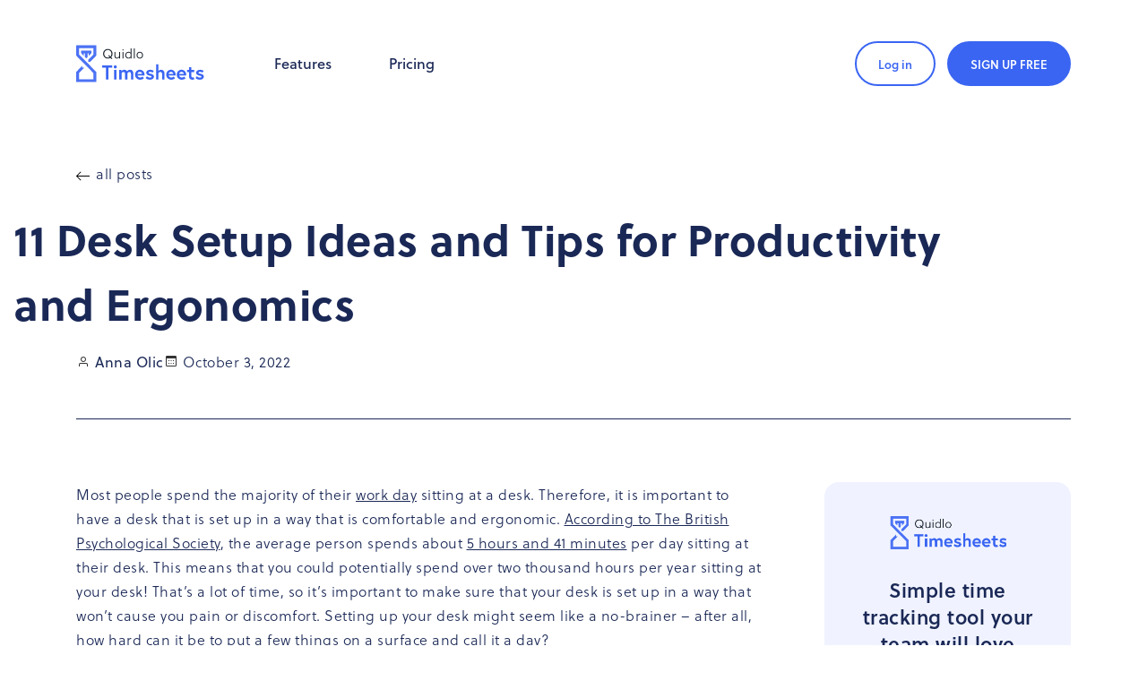

--- FILE ---
content_type: text/html; charset=UTF-8
request_url: https://www.quidlo.com/blog/desk-setup/
body_size: 19460
content:
<!DOCTYPE html>
<html lang="en-US" prefix="og: https://ogp.me/ns#">
<head>
	<meta charset="UTF-8" />
	<meta name="viewport" content="width=device-width, initial-scale=1" />
<meta name="author" content="anna-olic">
<!-- Search Engine Optimization by Rank Math - https://s.rankmath.com/home -->
<link media="all" href="https://www.quidlo.com/blog/wp-content/cache/autoptimize/css/autoptimize_7d5e792e4da32ec0448f8b31ad0d5954.css" rel="stylesheet" /><title>11 Desk Setup Ideas and Tips for Productivity and Ergonomics - Quidlo</title>
<meta name="description" content="Over 11 desk setup ideas to help make your workspace more productive and ergonomic."/>
<meta name="robots" content="follow, index, max-snippet:-1, max-video-preview:-1, max-image-preview:large"/>
<link rel="canonical" href="https://www.quidlo.com/blog/desk-setup/" />
<meta property="og:locale" content="en_US" />
<meta property="og:type" content="article" />
<meta property="og:title" content="11 Desk Setup Ideas and Tips for Productivity and Ergonomics - Quidlo" />
<meta property="og:description" content="Over 11 desk setup ideas to help make your workspace more productive and ergonomic." />
<meta property="og:url" content="https://www.quidlo.com/blog/desk-setup/" />
<meta property="og:site_name" content="Quidlo" />
<meta property="article:publisher" content="https://www.facebook.com/quidlo/" />
<meta property="article:section" content="All" />
<meta property="og:updated_time" content="2023-03-22T06:20:42+00:00" />
<meta property="og:image" content="https://www.quidlo.com/blog/wp-content/uploads/2022/10/Desk-Setup-Ideas-and-Tips-Social-Media.png" />
<meta property="og:image:secure_url" content="https://www.quidlo.com/blog/wp-content/uploads/2022/10/Desk-Setup-Ideas-and-Tips-Social-Media.png" />
<meta property="og:image:width" content="900" />
<meta property="og:image:height" content="473" />
<meta property="og:image:alt" content="Desk Setup Ideas and Tips Social Media" />
<meta property="og:image:type" content="image/png" />
<meta property="article:published_time" content="2022-10-03T12:59:00+00:00" />
<meta property="article:modified_time" content="2023-03-22T06:20:42+00:00" />
<meta name="twitter:card" content="summary_large_image" />
<meta name="twitter:title" content="11 Desk Setup Ideas and Tips for Productivity and Ergonomics - Quidlo" />
<meta name="twitter:description" content="Over 11 desk setup ideas to help make your workspace more productive and ergonomic." />
<meta name="twitter:site" content="@quidlo" />
<meta name="twitter:creator" content="@quidlo" />
<meta name="twitter:image" content="https://www.quidlo.com/blog/wp-content/uploads/2022/10/Desk-Setup-Ideas-and-Tips-Social-Media.png" />
<meta name="twitter:label1" content="Written by" />
<meta name="twitter:data1" content="Anna Olic" />
<meta name="twitter:label2" content="Time to read" />
<meta name="twitter:data2" content="17 minutes" />
<script type="application/ld+json" class="rank-math-schema">{"@context":"https://schema.org","@graph":[{"@type":"Organization","@id":"https://www.quidlo.com/blog/#organization","name":"Quidlo","url":"https://www.quidlo.com/blog","logo":{"@type":"ImageObject","@id":"https://www.quidlo.com/blog/#logo","url":"https://www.quidlo.com/blog/wp-content/uploads/2022/05/ts-blog-og-image.png","caption":"Quidlo","inLanguage":"en-US","width":"1200","height":"630"}},{"@type":"WebSite","@id":"https://www.quidlo.com/blog/#website","url":"https://www.quidlo.com/blog","name":"Quidlo","publisher":{"@id":"https://www.quidlo.com/blog/#organization"},"inLanguage":"en-US"},{"@type":"ImageObject","@id":"https://www.quidlo.com/blog/wp-content/uploads/2022/10/Desk-Setup-Ideas-and-Tips-Thumbnail.png","url":"https://www.quidlo.com/blog/wp-content/uploads/2022/10/Desk-Setup-Ideas-and-Tips-Thumbnail.png","width":"901","height":"901","caption":"Desk Setup Ideas and Tips Thumbnail","inLanguage":"en-US"},{"@type":"BreadcrumbList","@id":"https://www.quidlo.com/blog/desk-setup/#breadcrumb","itemListElement":[{"@type":"ListItem","position":"1","item":{"@id":"https://www.quidlo.com/blog","name":"Home"}},{"@type":"ListItem","position":"2","item":{"@id":"https://www.quidlo.com/blog/desk-setup/","name":"11 Desk Setup Ideas and Tips for Productivity and Ergonomics"}}]},{"@type":"Person","@id":"https://www.quidlo.com/blog/desk-setup/#author","name":"Anna Olic","image":{"@type":"ImageObject","@id":"https://secure.gravatar.com/avatar/01122703e122bee6b66c2056f9c11218?s=96&amp;d=mm&amp;r=g","url":"https://secure.gravatar.com/avatar/01122703e122bee6b66c2056f9c11218?s=96&amp;d=mm&amp;r=g","caption":"Anna Olic","inLanguage":"en-US"},"worksFor":{"@id":"https://www.quidlo.com/blog/#organization"}},{"@type":"WebPage","@id":"https://www.quidlo.com/blog/desk-setup/#webpage","url":"https://www.quidlo.com/blog/desk-setup/","name":"11 Desk Setup Ideas and Tips for Productivity and Ergonomics - Quidlo","datePublished":"2022-10-03T12:59:00+00:00","dateModified":"2023-03-22T06:20:42+00:00","author":{"@id":"https://www.quidlo.com/blog/desk-setup/#author"},"isPartOf":{"@id":"https://www.quidlo.com/blog/#website"},"primaryImageOfPage":{"@id":"https://www.quidlo.com/blog/wp-content/uploads/2022/10/Desk-Setup-Ideas-and-Tips-Thumbnail.png"},"inLanguage":"en-US","breadcrumb":{"@id":"https://www.quidlo.com/blog/desk-setup/#breadcrumb"}},{"@type":"BlogPosting","headline":"11 Desk Setup Ideas and Tips for Productivity and Ergonomics - Quidlo","keywords":"desk setup","datePublished":"2022-10-03T12:59:00+00:00","dateModified":"2023-03-22T06:20:42+00:00","author":{"@id":"https://www.quidlo.com/blog/desk-setup/#author"},"publisher":{"@id":"https://www.quidlo.com/blog/#organization"},"description":"Over 11 desk setup ideas to help make your workspace more productive and ergonomic.","name":"11 Desk Setup Ideas and Tips for Productivity and Ergonomics - Quidlo","@id":"https://www.quidlo.com/blog/desk-setup/#richSnippet","isPartOf":{"@id":"https://www.quidlo.com/blog/desk-setup/#webpage"},"image":{"@id":"https://www.quidlo.com/blog/wp-content/uploads/2022/10/Desk-Setup-Ideas-and-Tips-Thumbnail.png"},"inLanguage":"en-US","mainEntityOfPage":{"@id":"https://www.quidlo.com/blog/desk-setup/#webpage"}}]}</script>
<!-- /Rank Math WordPress SEO plugin -->

<title>11 Desk Setup Ideas and Tips for Productivity and Ergonomics - Quidlo</title>
<link rel='dns-prefetch' href='//a.omappapi.com' />
<link rel='dns-prefetch' href='//fonts.googleapis.com' />
<link rel='dns-prefetch' href='//s.w.org' />
<script>
window._wpemojiSettings = {"baseUrl":"https:\/\/s.w.org\/images\/core\/emoji\/13.1.0\/72x72\/","ext":".png","svgUrl":"https:\/\/s.w.org\/images\/core\/emoji\/13.1.0\/svg\/","svgExt":".svg","source":{"concatemoji":"https:\/\/www.quidlo.com\/blog\/wp-includes\/js\/wp-emoji-release.min.js?ver=5.9.2"}};
/*! This file is auto-generated */
!function(e,a,t){var n,r,o,i=a.createElement("canvas"),p=i.getContext&&i.getContext("2d");function s(e,t){var a=String.fromCharCode;p.clearRect(0,0,i.width,i.height),p.fillText(a.apply(this,e),0,0);e=i.toDataURL();return p.clearRect(0,0,i.width,i.height),p.fillText(a.apply(this,t),0,0),e===i.toDataURL()}function c(e){var t=a.createElement("script");t.src=e,t.defer=t.type="text/javascript",a.getElementsByTagName("head")[0].appendChild(t)}for(o=Array("flag","emoji"),t.supports={everything:!0,everythingExceptFlag:!0},r=0;r<o.length;r++)t.supports[o[r]]=function(e){if(!p||!p.fillText)return!1;switch(p.textBaseline="top",p.font="600 32px Arial",e){case"flag":return s([127987,65039,8205,9895,65039],[127987,65039,8203,9895,65039])?!1:!s([55356,56826,55356,56819],[55356,56826,8203,55356,56819])&&!s([55356,57332,56128,56423,56128,56418,56128,56421,56128,56430,56128,56423,56128,56447],[55356,57332,8203,56128,56423,8203,56128,56418,8203,56128,56421,8203,56128,56430,8203,56128,56423,8203,56128,56447]);case"emoji":return!s([10084,65039,8205,55357,56613],[10084,65039,8203,55357,56613])}return!1}(o[r]),t.supports.everything=t.supports.everything&&t.supports[o[r]],"flag"!==o[r]&&(t.supports.everythingExceptFlag=t.supports.everythingExceptFlag&&t.supports[o[r]]);t.supports.everythingExceptFlag=t.supports.everythingExceptFlag&&!t.supports.flag,t.DOMReady=!1,t.readyCallback=function(){t.DOMReady=!0},t.supports.everything||(n=function(){t.readyCallback()},a.addEventListener?(a.addEventListener("DOMContentLoaded",n,!1),e.addEventListener("load",n,!1)):(e.attachEvent("onload",n),a.attachEvent("onreadystatechange",function(){"complete"===a.readyState&&t.readyCallback()})),(n=t.source||{}).concatemoji?c(n.concatemoji):n.wpemoji&&n.twemoji&&(c(n.twemoji),c(n.wpemoji)))}(window,document,window._wpemojiSettings);
</script>

	





















<link rel='stylesheet' id='blockbase-fonts-css'  href='https://fonts.googleapis.com/css2?family=DM+Sans:ital,wght@0,400;0,500;0,700;1,400;1,500;1,700&#038;display=swap' media='all' />



<script src='https://www.quidlo.com/blog/wp-includes/js/jquery/jquery.min.js?ver=3.6.0' id='jquery-core-js'></script>

<script id='wp-applaud-js-extra'>
var wp_applaud = {"ajaxurl":"https:\/\/www.quidlo.com\/blog\/wp-admin\/admin-ajax.php","user_likes":"0"};
</script>

<link rel="https://api.w.org/" href="https://www.quidlo.com/blog/wp-json/" /><link rel="alternate" type="application/json" href="https://www.quidlo.com/blog/wp-json/wp/v2/posts/1410" /><link rel="alternate" type="application/json+oembed" href="https://www.quidlo.com/blog/wp-json/oembed/1.0/embed?url=https%3A%2F%2Fwww.quidlo.com%2Fblog%2Fdesk-setup%2F" />
<link rel="alternate" type="text/xml+oembed" href="https://www.quidlo.com/blog/wp-json/oembed/1.0/embed?url=https%3A%2F%2Fwww.quidlo.com%2Fblog%2Fdesk-setup%2F&#038;format=xml" />
<link rel="preconnect" href="https://use.typekit.net">
<link rel="preload" href="https://use.typekit.net/vtq4byz.css" as="font" type="font/woff2"  crossorigin> 

		<script type="application/ld+json">
            {
			"@context":"http://schema.org",
            "@type":"WebApplication",
            "name": "Quidlo Timesheets",
            "applicationCategory":"BusinessApplication",
            "datePublished":"2022-01-01",
            "description": "Simple timesheets app your employees will love.",
            "operatingSystem": "Web platform, Windows, Mac OS X, iOS, Android",
            "offers": {
                "@type": "Offer",
                "price": "0",
                "priceCurrency": "USD"
            },
            "featureList": "https://www.quidlo.com/timesheets/features",
            "screenshot": "https://www.quidlo.com/img/features/features.svg",
            "softwareHelp": "https://www.quidlo.com/help",
            "video": {
                "@type": "VideoObject",
                "caption": "Quidlo Timesheets in Action",
                "thumbnailUrl": "https://www.quidlo.com/img/home/home-video.svg",
                "contentUrl": "https://www.youtube.com/watch?v=LSapIbahub8",
                "name": "Quidlo Timesheets in Action",
                "description": "Quidlo Timesheets is a simple timesheet software your team will love.",
                "uploadDate": "2022-05-22"
            },
            "aggregateRating": {
                "@type": "AggregateRating",
                "ratingValue": "4.9",
                "reviewCount": "41"
            },
            "review": [{
                "@type": "Review",
                "author":
                {
                    "@type": "Person",
                    "name": "Sandra M."
                },
                "datePublished": "2022-05-30",
                "description": "Very intuitive to use, simple design and offers everything that you need.",
                "name": "Very intuitive to use",
                "reviewRating": {
                    "@type": "Rating",
                    "bestRating": "5",
                    "ratingValue": "5",
                    "worstRating": "1"
                    }
                },{
                "@type": "Review",
                "author":
                {
                    "@type": "Person",
                    "name": "Jose Miguel N."
                },
                "datePublished": "2019-09-23",
                "description": "Very easy to navigate and use!",
                "name": "Very easy to navigate and use",
                "reviewRating": {
                    "@type": "Rating",
                    "bestRating": "5",
                    "ratingValue": "5",
                    "worstRating": "1"
                    }
                },{
                "@type": "Review",
                "author":
                {
                    "@type": "Person",
                    "name": "Alex S."
                },
                "datePublished": "2022-05-31",
                "description": "Swiss Functional Fitness verwendet Quidlo Timesheets seit einigen Monaten. Endlich haben wir eine Lösung für die Zeiterfassung gefunden die sich einfach bedienen lässt und von unseren ehrenamtlichen Mitarbeitenden akzeptiert und genutzt wird. Durch die nahtlose Integration in Google Workspace und der mobilen App ist unsere Zeiterfassung extrem einfach geworden und bei Fragen reagiert der Support schnell und freundlich. Auswertungen werden automatisch aufbereitet und per E-Mail versendet. Wir könnten uns keine bessere Lösung vorstellen. Vielen Dank für die super Arbeit, wir empfehlen Quidlo Timesheets gerne weiter!",
                "name": "Swiss Functional Fitness verwendet Quidlo Timesheets seit einigen Monaten",
                "reviewRating": {
                    "@type": "Rating",
                    "bestRating": "5",
                    "ratingValue": "5",
                    "worstRating": "1"
                    }
                }]
            }
        </script>

	<style>.wp-container-1 > :where(:not(.alignleft):not(.alignright)) {max-width: 664px;margin-left: auto !important;margin-right: auto !important;}.wp-container-1 > .alignwide { max-width: 1128px;}.wp-container-1 .alignfull { max-width: none; }.wp-container-1 > .alignleft { float: left; margin-inline-start: 0; margin-inline-end: 2em; }.wp-container-1 > .alignright { float: right; margin-inline-start: 2em; margin-inline-end: 0; }.wp-container-1 > .aligncenter { margin-left: auto !important; margin-right: auto !important; }.wp-container-1 > * { margin-block-start: 0; margin-block-end: 0; }.wp-container-1 > * + * { margin-block-start: var( --wp--style--block-gap ); margin-block-end: 0; }</style>
<style>.wp-container-2 {display: flex;gap: var( --wp--style--block-gap, 0.5em );flex-wrap: wrap;align-items: center;}.wp-container-2 > * { margin: 0; }</style>
<style>.wp-container-3 > :where(:not(.alignleft):not(.alignright)) {max-width: 664px;margin-left: auto !important;margin-right: auto !important;}.wp-container-3 > .alignwide { max-width: 1128px;}.wp-container-3 .alignfull { max-width: none; }.wp-container-3 > .alignleft { float: left; margin-inline-start: 0; margin-inline-end: 2em; }.wp-container-3 > .alignright { float: right; margin-inline-start: 2em; margin-inline-end: 0; }.wp-container-3 > .aligncenter { margin-left: auto !important; margin-right: auto !important; }.wp-container-3 > * { margin-block-start: 0; margin-block-end: 0; }.wp-container-3 > * + * { margin-block-start: var( --wp--style--block-gap ); margin-block-end: 0; }</style>
<style>.wp-container-4 > :where(:not(.alignleft):not(.alignright)) {max-width: 664px;margin-left: auto !important;margin-right: auto !important;}.wp-container-4 > .alignwide { max-width: 1128px;}.wp-container-4 .alignfull { max-width: none; }.wp-container-4 > .alignleft { float: left; margin-inline-start: 0; margin-inline-end: 2em; }.wp-container-4 > .alignright { float: right; margin-inline-start: 2em; margin-inline-end: 0; }.wp-container-4 > .aligncenter { margin-left: auto !important; margin-right: auto !important; }.wp-container-4 > * { margin-block-start: 0; margin-block-end: 0; }.wp-container-4 > * + * { margin-block-start: var( --wp--style--block-gap ); margin-block-end: 0; }</style>
<style>.wp-container-5 > .alignleft { float: left; margin-inline-start: 0; margin-inline-end: 2em; }.wp-container-5 > .alignright { float: right; margin-inline-start: 2em; margin-inline-end: 0; }.wp-container-5 > .aligncenter { margin-left: auto !important; margin-right: auto !important; }.wp-container-5 > * { margin-block-start: 0; margin-block-end: 0; }.wp-container-5 > * + * { margin-block-start: var( --wp--style--block-gap ); margin-block-end: 0; }</style>
<style>.wp-container-6 > .alignleft { float: left; margin-inline-start: 0; margin-inline-end: 2em; }.wp-container-6 > .alignright { float: right; margin-inline-start: 2em; margin-inline-end: 0; }.wp-container-6 > .aligncenter { margin-left: auto !important; margin-right: auto !important; }.wp-container-6 > * { margin-block-start: 0; margin-block-end: 0; }.wp-container-6 > * + * { margin-block-start: var( --wp--style--block-gap ); margin-block-end: 0; }</style>
<style>.wp-container-7 > .alignleft { float: left; margin-inline-start: 0; margin-inline-end: 2em; }.wp-container-7 > .alignright { float: right; margin-inline-start: 2em; margin-inline-end: 0; }.wp-container-7 > .aligncenter { margin-left: auto !important; margin-right: auto !important; }.wp-container-7 > * { margin-block-start: 0; margin-block-end: 0; }.wp-container-7 > * + * { margin-block-start: var( --wp--style--block-gap ); margin-block-end: 0; }</style>
<style>.wp-container-8 > .alignleft { float: left; margin-inline-start: 0; margin-inline-end: 2em; }.wp-container-8 > .alignright { float: right; margin-inline-start: 2em; margin-inline-end: 0; }.wp-container-8 > .aligncenter { margin-left: auto !important; margin-right: auto !important; }.wp-container-8 > * { margin-block-start: 0; margin-block-end: 0; }.wp-container-8 > * + * { margin-block-start: var( --wp--style--block-gap ); margin-block-end: 0; }</style>
<style>.wp-container-9 > .alignleft { float: left; margin-inline-start: 0; margin-inline-end: 2em; }.wp-container-9 > .alignright { float: right; margin-inline-start: 2em; margin-inline-end: 0; }.wp-container-9 > .aligncenter { margin-left: auto !important; margin-right: auto !important; }.wp-container-9 > * { margin-block-start: 0; margin-block-end: 0; }.wp-container-9 > * + * { margin-block-start: var( --wp--style--block-gap ); margin-block-end: 0; }</style>
<style>.wp-container-10 > .alignleft { float: left; margin-inline-start: 0; margin-inline-end: 2em; }.wp-container-10 > .alignright { float: right; margin-inline-start: 2em; margin-inline-end: 0; }.wp-container-10 > .aligncenter { margin-left: auto !important; margin-right: auto !important; }.wp-container-10 > * { margin-block-start: 0; margin-block-end: 0; }.wp-container-10 > * + * { margin-block-start: var( --wp--style--block-gap ); margin-block-end: 0; }</style>
<style>.wp-container-11 > .alignleft { float: left; margin-inline-start: 0; margin-inline-end: 2em; }.wp-container-11 > .alignright { float: right; margin-inline-start: 2em; margin-inline-end: 0; }.wp-container-11 > .aligncenter { margin-left: auto !important; margin-right: auto !important; }.wp-container-11 > * { margin-block-start: 0; margin-block-end: 0; }.wp-container-11 > * + * { margin-block-start: var( --wp--style--block-gap ); margin-block-end: 0; }</style>
<style>.wp-container-12 > .alignleft { float: left; margin-inline-start: 0; margin-inline-end: 2em; }.wp-container-12 > .alignright { float: right; margin-inline-start: 2em; margin-inline-end: 0; }.wp-container-12 > .aligncenter { margin-left: auto !important; margin-right: auto !important; }.wp-container-12 > * { margin-block-start: 0; margin-block-end: 0; }.wp-container-12 > * + * { margin-block-start: var( --wp--style--block-gap ); margin-block-end: 0; }</style>
<style>.wp-container-13 > .alignleft { float: left; margin-inline-start: 0; margin-inline-end: 2em; }.wp-container-13 > .alignright { float: right; margin-inline-start: 2em; margin-inline-end: 0; }.wp-container-13 > .aligncenter { margin-left: auto !important; margin-right: auto !important; }.wp-container-13 > * { margin-block-start: 0; margin-block-end: 0; }.wp-container-13 > * + * { margin-block-start: var( --wp--style--block-gap ); margin-block-end: 0; }</style>
<style>.wp-container-14 > .alignleft { float: left; margin-inline-start: 0; margin-inline-end: 2em; }.wp-container-14 > .alignright { float: right; margin-inline-start: 2em; margin-inline-end: 0; }.wp-container-14 > .aligncenter { margin-left: auto !important; margin-right: auto !important; }.wp-container-14 > * { margin-block-start: 0; margin-block-end: 0; }.wp-container-14 > * + * { margin-block-start: var( --wp--style--block-gap ); margin-block-end: 0; }</style>
<style>.wp-container-15 > .alignleft { float: left; margin-inline-start: 0; margin-inline-end: 2em; }.wp-container-15 > .alignright { float: right; margin-inline-start: 2em; margin-inline-end: 0; }.wp-container-15 > .aligncenter { margin-left: auto !important; margin-right: auto !important; }.wp-container-15 > * { margin-block-start: 0; margin-block-end: 0; }.wp-container-15 > * + * { margin-block-start: var( --wp--style--block-gap ); margin-block-end: 0; }</style>
<style>.wp-container-16 > .alignleft { float: left; margin-inline-start: 0; margin-inline-end: 2em; }.wp-container-16 > .alignright { float: right; margin-inline-start: 2em; margin-inline-end: 0; }.wp-container-16 > .aligncenter { margin-left: auto !important; margin-right: auto !important; }.wp-container-16 > * { margin-block-start: 0; margin-block-end: 0; }.wp-container-16 > * + * { margin-block-start: var( --wp--style--block-gap ); margin-block-end: 0; }</style>
<style>.wp-container-17 > .alignleft { float: left; margin-inline-start: 0; margin-inline-end: 2em; }.wp-container-17 > .alignright { float: right; margin-inline-start: 2em; margin-inline-end: 0; }.wp-container-17 > .aligncenter { margin-left: auto !important; margin-right: auto !important; }.wp-container-17 > * { margin-block-start: 0; margin-block-end: 0; }.wp-container-17 > * + * { margin-block-start: var( --wp--style--block-gap ); margin-block-end: 0; }</style>
<style>.wp-container-18 > .alignleft { float: left; margin-inline-start: 0; margin-inline-end: 2em; }.wp-container-18 > .alignright { float: right; margin-inline-start: 2em; margin-inline-end: 0; }.wp-container-18 > .aligncenter { margin-left: auto !important; margin-right: auto !important; }.wp-container-18 > * { margin-block-start: 0; margin-block-end: 0; }.wp-container-18 > * + * { margin-block-start: var( --wp--style--block-gap ); margin-block-end: 0; }</style>
<style>.wp-container-19 > .alignleft { float: left; margin-inline-start: 0; margin-inline-end: 2em; }.wp-container-19 > .alignright { float: right; margin-inline-start: 2em; margin-inline-end: 0; }.wp-container-19 > .aligncenter { margin-left: auto !important; margin-right: auto !important; }.wp-container-19 > * { margin-block-start: 0; margin-block-end: 0; }.wp-container-19 > * + * { margin-block-start: var( --wp--style--block-gap ); margin-block-end: 0; }</style>
<style>.wp-container-20 > .alignleft { float: left; margin-inline-start: 0; margin-inline-end: 2em; }.wp-container-20 > .alignright { float: right; margin-inline-start: 2em; margin-inline-end: 0; }.wp-container-20 > .aligncenter { margin-left: auto !important; margin-right: auto !important; }.wp-container-20 > * { margin-block-start: 0; margin-block-end: 0; }.wp-container-20 > * + * { margin-block-start: var( --wp--style--block-gap ); margin-block-end: 0; }</style>
<style>.wp-container-21 > .alignleft { float: left; margin-inline-start: 0; margin-inline-end: 2em; }.wp-container-21 > .alignright { float: right; margin-inline-start: 2em; margin-inline-end: 0; }.wp-container-21 > .aligncenter { margin-left: auto !important; margin-right: auto !important; }.wp-container-21 > * { margin-block-start: 0; margin-block-end: 0; }.wp-container-21 > * + * { margin-block-start: var( --wp--style--block-gap ); margin-block-end: 0; }</style>
<style>.wp-container-22 > .alignleft { float: left; margin-inline-start: 0; margin-inline-end: 2em; }.wp-container-22 > .alignright { float: right; margin-inline-start: 2em; margin-inline-end: 0; }.wp-container-22 > .aligncenter { margin-left: auto !important; margin-right: auto !important; }.wp-container-22 > * { margin-block-start: 0; margin-block-end: 0; }.wp-container-22 > * + * { margin-block-start: var( --wp--style--block-gap ); margin-block-end: 0; }</style>
<style>.wp-container-23 > .alignleft { float: left; margin-inline-start: 0; margin-inline-end: 2em; }.wp-container-23 > .alignright { float: right; margin-inline-start: 2em; margin-inline-end: 0; }.wp-container-23 > .aligncenter { margin-left: auto !important; margin-right: auto !important; }.wp-container-23 > * { margin-block-start: 0; margin-block-end: 0; }.wp-container-23 > * + * { margin-block-start: var( --wp--style--block-gap ); margin-block-end: 0; }</style>
<style>.wp-container-24 > .alignleft { float: left; margin-inline-start: 0; margin-inline-end: 2em; }.wp-container-24 > .alignright { float: right; margin-inline-start: 2em; margin-inline-end: 0; }.wp-container-24 > .aligncenter { margin-left: auto !important; margin-right: auto !important; }.wp-container-24 > * { margin-block-start: 0; margin-block-end: 0; }.wp-container-24 > * + * { margin-block-start: var( --wp--style--block-gap ); margin-block-end: 0; }</style>
<style>.wp-container-25 > .alignleft { float: left; margin-inline-start: 0; margin-inline-end: 2em; }.wp-container-25 > .alignright { float: right; margin-inline-start: 2em; margin-inline-end: 0; }.wp-container-25 > .aligncenter { margin-left: auto !important; margin-right: auto !important; }.wp-container-25 > * { margin-block-start: 0; margin-block-end: 0; }.wp-container-25 > * + * { margin-block-start: var( --wp--style--block-gap ); margin-block-end: 0; }</style>
<style>.wp-container-26 > .alignleft { float: left; margin-inline-start: 0; margin-inline-end: 2em; }.wp-container-26 > .alignright { float: right; margin-inline-start: 2em; margin-inline-end: 0; }.wp-container-26 > .aligncenter { margin-left: auto !important; margin-right: auto !important; }.wp-container-26 > * { margin-block-start: 0; margin-block-end: 0; }.wp-container-26 > * + * { margin-block-start: var( --wp--style--block-gap ); margin-block-end: 0; }</style>
<style>.wp-container-27 > .alignleft { float: left; margin-inline-start: 0; margin-inline-end: 2em; }.wp-container-27 > .alignright { float: right; margin-inline-start: 2em; margin-inline-end: 0; }.wp-container-27 > .aligncenter { margin-left: auto !important; margin-right: auto !important; }.wp-container-27 > * { margin-block-start: 0; margin-block-end: 0; }.wp-container-27 > * + * { margin-block-start: var( --wp--style--block-gap ); margin-block-end: 0; }</style>
<style>.wp-container-28 > .alignleft { float: left; margin-inline-start: 0; margin-inline-end: 2em; }.wp-container-28 > .alignright { float: right; margin-inline-start: 2em; margin-inline-end: 0; }.wp-container-28 > .aligncenter { margin-left: auto !important; margin-right: auto !important; }.wp-container-28 > * { margin-block-start: 0; margin-block-end: 0; }.wp-container-28 > * + * { margin-block-start: var( --wp--style--block-gap ); margin-block-end: 0; }</style>
<style>.wp-container-29 > .alignleft { float: left; margin-inline-start: 0; margin-inline-end: 2em; }.wp-container-29 > .alignright { float: right; margin-inline-start: 2em; margin-inline-end: 0; }.wp-container-29 > .aligncenter { margin-left: auto !important; margin-right: auto !important; }.wp-container-29 > * { margin-block-start: 0; margin-block-end: 0; }.wp-container-29 > * + * { margin-block-start: var( --wp--style--block-gap ); margin-block-end: 0; }</style>
<style>.wp-container-30 > .alignleft { float: left; margin-inline-start: 0; margin-inline-end: 2em; }.wp-container-30 > .alignright { float: right; margin-inline-start: 2em; margin-inline-end: 0; }.wp-container-30 > .aligncenter { margin-left: auto !important; margin-right: auto !important; }.wp-container-30 > * { margin-block-start: 0; margin-block-end: 0; }.wp-container-30 > * + * { margin-block-start: var( --wp--style--block-gap ); margin-block-end: 0; }</style>
<style>.wp-container-31 > .alignleft { float: left; margin-inline-start: 0; margin-inline-end: 2em; }.wp-container-31 > .alignright { float: right; margin-inline-start: 2em; margin-inline-end: 0; }.wp-container-31 > .aligncenter { margin-left: auto !important; margin-right: auto !important; }.wp-container-31 > * { margin-block-start: 0; margin-block-end: 0; }.wp-container-31 > * + * { margin-block-start: var( --wp--style--block-gap ); margin-block-end: 0; }</style>
<style>.wp-container-32 > :where(:not(.alignleft):not(.alignright)) {max-width: 664px;margin-left: auto !important;margin-right: auto !important;}.wp-container-32 > .alignwide { max-width: 1128px;}.wp-container-32 .alignfull { max-width: none; }.wp-container-32 > .alignleft { float: left; margin-inline-start: 0; margin-inline-end: 2em; }.wp-container-32 > .alignright { float: right; margin-inline-start: 2em; margin-inline-end: 0; }.wp-container-32 > .aligncenter { margin-left: auto !important; margin-right: auto !important; }.wp-container-32 > * { margin-block-start: 0; margin-block-end: 0; }.wp-container-32 > * + * { margin-block-start: var( --wp--style--block-gap ); margin-block-end: 0; }</style>
<style>.wp-container-33 > .alignleft { float: left; margin-inline-start: 0; margin-inline-end: 2em; }.wp-container-33 > .alignright { float: right; margin-inline-start: 2em; margin-inline-end: 0; }.wp-container-33 > .aligncenter { margin-left: auto !important; margin-right: auto !important; }.wp-container-33 > * { margin-block-start: 0; margin-block-end: 0; }.wp-container-33 > * + * { margin-block-start: var( --wp--style--block-gap ); margin-block-end: 0; }</style>
<style>.wp-container-34 > .alignleft { float: left; margin-inline-start: 0; margin-inline-end: 2em; }.wp-container-34 > .alignright { float: right; margin-inline-start: 2em; margin-inline-end: 0; }.wp-container-34 > .aligncenter { margin-left: auto !important; margin-right: auto !important; }.wp-container-34 > * { margin-block-start: 0; margin-block-end: 0; }.wp-container-34 > * + * { margin-block-start: var( --wp--style--block-gap ); margin-block-end: 0; }</style>
<link rel="icon" href="https://www.quidlo.com/blog/wp-content/uploads/2022/05/cropped-ts-favicon-32x32.png" sizes="32x32" />
<link rel="icon" href="https://www.quidlo.com/blog/wp-content/uploads/2022/05/cropped-ts-favicon-192x192.png" sizes="192x192" />
<link rel="apple-touch-icon" href="https://www.quidlo.com/blog/wp-content/uploads/2022/05/cropped-ts-favicon-180x180.png" />
<meta name="msapplication-TileImage" content="https://www.quidlo.com/blog/wp-content/uploads/2022/05/cropped-ts-favicon-270x270.png" />
</head>

<body class="post-template-default single single-post postid-1410 single-format-standard wp-embed-responsive">
<svg xmlns="http://www.w3.org/2000/svg" viewBox="0 0 0 0" width="0" height="0" focusable="false" role="none" style="visibility: hidden; position: absolute; left: -9999px; overflow: hidden;" ><defs><filter id="wp-duotone-dark-grayscale"><feColorMatrix color-interpolation-filters="sRGB" type="matrix" values=" .299 .587 .114 0 0 .299 .587 .114 0 0 .299 .587 .114 0 0 .299 .587 .114 0 0 " /><feComponentTransfer color-interpolation-filters="sRGB" ><feFuncR type="table" tableValues="0 0.49803921568627" /><feFuncG type="table" tableValues="0 0.49803921568627" /><feFuncB type="table" tableValues="0 0.49803921568627" /><feFuncA type="table" tableValues="1 1" /></feComponentTransfer><feComposite in2="SourceGraphic" operator="in" /></filter></defs></svg><svg xmlns="http://www.w3.org/2000/svg" viewBox="0 0 0 0" width="0" height="0" focusable="false" role="none" style="visibility: hidden; position: absolute; left: -9999px; overflow: hidden;" ><defs><filter id="wp-duotone-grayscale"><feColorMatrix color-interpolation-filters="sRGB" type="matrix" values=" .299 .587 .114 0 0 .299 .587 .114 0 0 .299 .587 .114 0 0 .299 .587 .114 0 0 " /><feComponentTransfer color-interpolation-filters="sRGB" ><feFuncR type="table" tableValues="0 1" /><feFuncG type="table" tableValues="0 1" /><feFuncB type="table" tableValues="0 1" /><feFuncA type="table" tableValues="1 1" /></feComponentTransfer><feComposite in2="SourceGraphic" operator="in" /></filter></defs></svg><svg xmlns="http://www.w3.org/2000/svg" viewBox="0 0 0 0" width="0" height="0" focusable="false" role="none" style="visibility: hidden; position: absolute; left: -9999px; overflow: hidden;" ><defs><filter id="wp-duotone-purple-yellow"><feColorMatrix color-interpolation-filters="sRGB" type="matrix" values=" .299 .587 .114 0 0 .299 .587 .114 0 0 .299 .587 .114 0 0 .299 .587 .114 0 0 " /><feComponentTransfer color-interpolation-filters="sRGB" ><feFuncR type="table" tableValues="0.54901960784314 0.98823529411765" /><feFuncG type="table" tableValues="0 1" /><feFuncB type="table" tableValues="0.71764705882353 0.25490196078431" /><feFuncA type="table" tableValues="1 1" /></feComponentTransfer><feComposite in2="SourceGraphic" operator="in" /></filter></defs></svg><svg xmlns="http://www.w3.org/2000/svg" viewBox="0 0 0 0" width="0" height="0" focusable="false" role="none" style="visibility: hidden; position: absolute; left: -9999px; overflow: hidden;" ><defs><filter id="wp-duotone-blue-red"><feColorMatrix color-interpolation-filters="sRGB" type="matrix" values=" .299 .587 .114 0 0 .299 .587 .114 0 0 .299 .587 .114 0 0 .299 .587 .114 0 0 " /><feComponentTransfer color-interpolation-filters="sRGB" ><feFuncR type="table" tableValues="0 1" /><feFuncG type="table" tableValues="0 0.27843137254902" /><feFuncB type="table" tableValues="0.5921568627451 0.27843137254902" /><feFuncA type="table" tableValues="1 1" /></feComponentTransfer><feComposite in2="SourceGraphic" operator="in" /></filter></defs></svg><svg xmlns="http://www.w3.org/2000/svg" viewBox="0 0 0 0" width="0" height="0" focusable="false" role="none" style="visibility: hidden; position: absolute; left: -9999px; overflow: hidden;" ><defs><filter id="wp-duotone-midnight"><feColorMatrix color-interpolation-filters="sRGB" type="matrix" values=" .299 .587 .114 0 0 .299 .587 .114 0 0 .299 .587 .114 0 0 .299 .587 .114 0 0 " /><feComponentTransfer color-interpolation-filters="sRGB" ><feFuncR type="table" tableValues="0 0" /><feFuncG type="table" tableValues="0 0.64705882352941" /><feFuncB type="table" tableValues="0 1" /><feFuncA type="table" tableValues="1 1" /></feComponentTransfer><feComposite in2="SourceGraphic" operator="in" /></filter></defs></svg><svg xmlns="http://www.w3.org/2000/svg" viewBox="0 0 0 0" width="0" height="0" focusable="false" role="none" style="visibility: hidden; position: absolute; left: -9999px; overflow: hidden;" ><defs><filter id="wp-duotone-magenta-yellow"><feColorMatrix color-interpolation-filters="sRGB" type="matrix" values=" .299 .587 .114 0 0 .299 .587 .114 0 0 .299 .587 .114 0 0 .299 .587 .114 0 0 " /><feComponentTransfer color-interpolation-filters="sRGB" ><feFuncR type="table" tableValues="0.78039215686275 1" /><feFuncG type="table" tableValues="0 0.94901960784314" /><feFuncB type="table" tableValues="0.35294117647059 0.47058823529412" /><feFuncA type="table" tableValues="1 1" /></feComponentTransfer><feComposite in2="SourceGraphic" operator="in" /></filter></defs></svg><svg xmlns="http://www.w3.org/2000/svg" viewBox="0 0 0 0" width="0" height="0" focusable="false" role="none" style="visibility: hidden; position: absolute; left: -9999px; overflow: hidden;" ><defs><filter id="wp-duotone-purple-green"><feColorMatrix color-interpolation-filters="sRGB" type="matrix" values=" .299 .587 .114 0 0 .299 .587 .114 0 0 .299 .587 .114 0 0 .299 .587 .114 0 0 " /><feComponentTransfer color-interpolation-filters="sRGB" ><feFuncR type="table" tableValues="0.65098039215686 0.40392156862745" /><feFuncG type="table" tableValues="0 1" /><feFuncB type="table" tableValues="0.44705882352941 0.4" /><feFuncA type="table" tableValues="1 1" /></feComponentTransfer><feComposite in2="SourceGraphic" operator="in" /></filter></defs></svg><svg xmlns="http://www.w3.org/2000/svg" viewBox="0 0 0 0" width="0" height="0" focusable="false" role="none" style="visibility: hidden; position: absolute; left: -9999px; overflow: hidden;" ><defs><filter id="wp-duotone-blue-orange"><feColorMatrix color-interpolation-filters="sRGB" type="matrix" values=" .299 .587 .114 0 0 .299 .587 .114 0 0 .299 .587 .114 0 0 .299 .587 .114 0 0 " /><feComponentTransfer color-interpolation-filters="sRGB" ><feFuncR type="table" tableValues="0.098039215686275 1" /><feFuncG type="table" tableValues="0 0.66274509803922" /><feFuncB type="table" tableValues="0.84705882352941 0.41960784313725" /><feFuncA type="table" tableValues="1 1" /></feComponentTransfer><feComposite in2="SourceGraphic" operator="in" /></filter></defs></svg>
<div class="wp-site-blocks"><header class="wp-block-template-part">
<div class="wp-container-1 wp-block-group gapless-group"><header id="header">
    <div class="container-fluid">
        <nav id="mobile-menu">
            <div class="menu-positions">
                <div class="menu-ts-main-menu-container"><ul id="menu-ts-main-menu" class="ts-header-navigation"><li id="menu-item-30" class="menu-item menu-item-type-custom menu-item-object-custom menu-item-30"><a href="/timesheets/features" data-wpel-link="internal" target="_self" rel="follow">Features</a></li>
<li id="menu-item-32" class="menu-item menu-item-type-custom menu-item-object-custom menu-item-32"><a href="/timesheets/pricing" data-wpel-link="internal" target="_self" rel="follow">Pricing</a></li>
</ul></div>                    <ul class="ts-header-navigation">
                
                            <li><a href="https://auth.quidlo.com/signin" rel="nofollow" data-wpel-link="internal" target="_self">Log in</a></li>
                            <li class="cta"><a href="https://auth.quidlo.com/signup" rel="nofollow" data-wpel-link="internal" target="_self">SIGN UP FREE</a></li>
                    
                </ul>
            </div>
        </nav>

        <nav id="menu" class="home animatedParent animateOnce" data-inview>
            
            <a href="/" data-wpel-link="internal" target="_self" rel="follow"><img loading="lazy" class="animated fadeIn" src="https://www.quidlo.com/blog/wp-content/uploads/2022/05/ts-logo.svg" alt="Timesheets Logo" title="Timesheets" width="164" height="47"></a>
            <div class="menu animated fadeInDown">
                <ul class="menu-nav">
                        <div class="menu-ts-main-menu-container"><ul id="menu-ts-main-menu-1" class="ts-header-navigation"><li class="menu-item menu-item-type-custom menu-item-object-custom menu-item-30"><a href="/timesheets/features" data-wpel-link="internal" target="_self" rel="follow">Features</a></li>
<li class="menu-item menu-item-type-custom menu-item-object-custom menu-item-32"><a href="/timesheets/pricing" data-wpel-link="internal" target="_self" rel="follow">Pricing</a></li>
</ul></div>                </ul>
                <ul class="mobile-nav">
                    <li><a class="login button button--outline" href="https://auth.quidlo.com/login" rel="nofollow" data-wpel-link="internal" target="_self">Log in</a></li>
                    <li><a class="button button--blue " href="https://auth.quidlo.com/signup" rel="nofollow">SIGN UP FREE</a></li>
                    <li class="menu-button">
                        <div id="menu-button"><span></span></div>
                    </li>
                </ul>
            </div>
        </nav>
    </div>
</header>


</div>
</header>

<div class="ts-all-posts-back ">
    <a class="ts-all-posts-back-link" href="/blog" data-wpel-link="internal" target="_self" rel="follow">
        <span>
            <svg id="_1-Arrow_Up" data-name="1-Arrow Up" xmlns="http://www.w3.org/2000/svg" viewBox="0 0 32 32"><title>1-Arrow Up</title><path d="M26.71,10.29l-10-10a1,1,0,0,0-1.41,0l-10,10,1.41,1.41L15,3.41V32h2V3.41l8.29,8.29Z"/></svg>
        </span>
        <div>All posts</div>
    </a>
</div>




<div class="wp-container-4 wp-block-group"><h1 style="margin-bottom: calc(2 * var(--wp--style--block-gap));" class="has-text-align-left wp-block-post-title">11 Desk Setup Ideas and Tips for Productivity and Ergonomics</h1>

<div class="wp-block-template-part">
<div class="wp-container-3 wp-block-group">
<div class="wp-container-2 wp-block-group post-meta"><div style="font-size: var(--wp--custom--font-sizes--x-small);" class="is-style-post-author-icon is-style-post-author-icon wp-block-post-author"><div class="wp-block-post-author__content"><p class="wp-block-post-author__name">Anna Olic</p></div></div>

<div style="font-size: var(--wp--custom--font-sizes--x-small);" class="is-style-post-date-icon wp-block-post-date"><time datetime="2022-10-03T12:59:00+00:00"><a href="https://www.quidlo.com/blog/desk-setup/" data-wpel-link="internal" target="_self" rel="follow">October 3, 2022</a></time></div></div>
</div>



<hr class="wp-block-separator has-alpha-channel-opacity"/>
</div></div>



<main class="wp-container-33 wp-block-group">
<div class="wp-container-5 wp-block-group"><div class="ts-cta-floating">
    <div class="ts-cta-floating-left">
        <img src="https://www.quidlo.com/blog/wp-content/themes/timesheets/assets/images/cta-floating/cta-floating-1-logo.png"/>
        <p class="ts-cta-floating__heading">Simple time tracking tool your team will love</p>
        <p class="ts-cta-floating__sub-heading">Unlimited time tracking for everyone on your team. Sign up FREE. No credit card required. </p>
        <div class="wp-block-button is-style-fill">
            <a class="wp-block-button__link" href="https://auth.quidlo.com/signup?utm_source=blog&amp;utm_medium=cta-floating&amp;utm_campaign=inbound" data-wpel-link="internal" target="_self" rel="follow">
                Give it a try            </a>
        </div>
    </div>
</div>

</div>


<div class="wp-container-32 entry-content wp-block-post-content">
<p>Most people spend the majority of their <a href="https://www.quidlo.com/blog/business-day/" target="_blank" data-type="URL" data-id="https://www.quidlo.com/blog/business-day/" rel="noreferrer noopener follow" data-wpel-link="internal">work day</a> sitting at a desk. Therefore, it is important to have a desk that is set up in a way that is comfortable and ergonomic. <a href="https://www.bps.org.uk/" target="_blank" rel="noreferrer noopener nofollow external" data-wpel-link="external">According to The British Psychological Society</a>, the average person spends about <a href="https://www.sciencedaily.com/releases/2012/01/120113210203.htm" target="_blank" rel="noreferrer noopener nofollow external" data-wpel-link="external">5 hours and 41 minutes</a> per day sitting at their desk. This means that you could potentially spend over two thousand hours per year sitting at your desk! That&#8217;s a lot of time, so it&#8217;s important to make sure that your desk is set up in a way that won&#8217;t cause you pain or discomfort. Setting up your desk might seem like a no-brainer &#8211; after all, how hard can it be to put a few things on a surface and call it a day?</p>



<p>However, according to <a href="https://www.forbes.com/sites/alankohll/2019/01/24/how-your-office-space-impacts-employee-wellbeing/?sh=4f4054fe64f3" target="_blank" rel="noreferrer noopener nofollow external" data-wpel-link="external">Forbes</a>, the way you arrange your workspace can actually have a significant impact on your productivity and comfort levels. For instance, did you know that having plants on your desk can improve your concentration? Or that positioning your computer screen at eye level can help reduce neck and back pain? In short, taking the time to set up your desk in an ergonomic fashion can pay big dividends in terms of both your health and your work output. Of course, not everyone has the same needs when it comes to their workspace. If you aren&#8217;t sure how to get started, don&#8217;t worry; in this blog post we&#8217;ll cover all you need to know about desk setup ideas and tips for productivity and desk ergonomics. Read on!</p>



<div class="wp-container-6 wp-block-group">
<div id="ez-toc-container" class="ez-toc-v2_0_34 counter-hierarchy ez-toc-counter ez-toc-grey ez-toc-container-direction">
<div class="ez-toc-title-container">
<p class="ez-toc-title">Table of Contents</p>
<span class="ez-toc-title-toggle"><a href="#" class="ez-toc-pull-right ez-toc-btn ez-toc-btn-xs ez-toc-btn-default ez-toc-toggle" style="display: none;"><label for="item" aria-label="Table of Content"><i class="ez-toc-glyphicon ez-toc-icon-toggle"></i></label><input type="checkbox" id="item"></a></span></div>
<nav><ul class='ez-toc-list ez-toc-list-level-1'><li class='ez-toc-page-1 ez-toc-heading-level-2'><a class="ez-toc-link ez-toc-heading-1" href="#Why_is_Desk_Setup_Important" title="Why is Desk Setup Important?">Why is Desk Setup Important?</a><ul class='ez-toc-list-level-3'><li class='ez-toc-heading-level-3'><a class="ez-toc-link ez-toc-heading-2" href="#%E2%9C%85_The_right_desk_setup_can_help_you_stay_organized" title="✅ The right desk setup can help you stay organized">✅ The right desk setup can help you stay organized</a></li><li class='ez-toc-page-1 ez-toc-heading-level-3'><a class="ez-toc-link ez-toc-heading-3" href="#%E2%9D%8C_The_wrong_desk_setup_can_lead_to_pain_and_discomfort" title="❌ The wrong desk setup can lead to pain and discomfort">❌ The wrong desk setup can lead to pain and discomfort</a></li><li class='ez-toc-page-1 ez-toc-heading-level-3'><a class="ez-toc-link ez-toc-heading-4" href="#%E2%9C%85_The_right_desk_setup_can_boost_your_mood_and_energy_levels" title="✅ The right desk setup can boost your mood and energy levels">✅ The right desk setup can boost your mood and energy levels</a></li><li class='ez-toc-page-1 ez-toc-heading-level-3'><a class="ez-toc-link ez-toc-heading-5" href="#%E2%9C%85_The_right_desk_setup_can_improve_your_focus_and_concentration" title="✅ The right desk setup can improve your focus and concentration">✅ The right desk setup can improve your focus and concentration</a></li><li class='ez-toc-page-1 ez-toc-heading-level-3'><a class="ez-toc-link ez-toc-heading-6" href="#%E2%9C%85_The_right_desk_setup_can_save_you_time_in_the_long_run" title="✅ The right desk setup can save you time in the long run">✅ The right desk setup can save you time in the long run</a></li></ul></li><li class='ez-toc-page-1 ez-toc-heading-level-2'><a class="ez-toc-link ez-toc-heading-7" href="#Negative_Impact_of_Wrong_Desk_Setup" title="Negative Impact of Wrong Desk Setup">Negative Impact of Wrong Desk Setup</a></li><li class='ez-toc-page-1 ez-toc-heading-level-2'><a class="ez-toc-link ez-toc-heading-8" href="#The_Characteristics_of_an_Ideal_Workspace" title="The Characteristics of an Ideal Workspace">The Characteristics of an Ideal Workspace</a></li><li class='ez-toc-page-1 ez-toc-heading-level-2'><a class="ez-toc-link ez-toc-heading-9" href="#Ergonomic_Desk_Setup" title="Ergonomic Desk Setup">Ergonomic Desk Setup</a><ul class='ez-toc-list-level-3'><li class='ez-toc-heading-level-3'><a class="ez-toc-link ez-toc-heading-10" href="#The_Desk" title="The Desk">The Desk</a></li><li class='ez-toc-page-1 ez-toc-heading-level-3'><a class="ez-toc-link ez-toc-heading-11" href="#The_Chair" title="The Chair">The Chair</a></li><li class='ez-toc-page-1 ez-toc-heading-level-3'><a class="ez-toc-link ez-toc-heading-12" href="#The_Display" title="The Display">The Display</a></li><li class='ez-toc-page-1 ez-toc-heading-level-3'><a class="ez-toc-link ez-toc-heading-13" href="#The_Keyboard" title="The Keyboard">The Keyboard</a></li></ul></li><li class='ez-toc-page-1 ez-toc-heading-level-2'><a class="ez-toc-link ez-toc-heading-14" href="#Tips_for_Productivity_and_Ergonomics" title="Tips for Productivity and Ergonomics">Tips for Productivity and Ergonomics</a></li><li class='ez-toc-page-1 ez-toc-heading-level-2'><a class="ez-toc-link ez-toc-heading-15" href="#How_to_Organize_Space_on_Your_Desk" title="How to Organize Space on Your Desk">How to Organize Space on Your Desk</a></li><li class='ez-toc-page-1 ez-toc-heading-level-2'><a class="ez-toc-link ez-toc-heading-16" href="#Useful_Accessories_for_Your_Desk" title="Useful Accessories for Your Desk">Useful Accessories for Your Desk</a></li><li class='ez-toc-page-1 ez-toc-heading-level-2'><a class="ez-toc-link ez-toc-heading-17" href="#Desk_Setup_Ideas" title="Desk Setup Ideas">Desk Setup Ideas</a></li><li class='ez-toc-page-1 ez-toc-heading-level-2'><a class="ez-toc-link ez-toc-heading-18" href="#Final_words" title="Final words">Final words</a></li></ul></nav></div>
<h2><span class="ez-toc-section" id="Why_is_Desk_Setup_Important"></span>Why is Desk Setup Important?<span class="ez-toc-section-end"></span></h2>



<p>Imagine trying to cook a gourmet meal in a cramped, cluttered kitchen. Now imagine trying to get work done at a desk that&#8217;s crammed full of clutter and hard to reach. Not ideal, right? The same principles apply when it comes to thinking about your desk setup ideas. A well-organized, functional desk can help you be more productive and efficient, while a cluttered, disorganized desk will just leave you feeling frustrated. You might not think that the way you arrange your desk could have an impact on your productivity, but the truth is that optimizing your workspace can make a big difference. Here are five reasons why desk setup is important:</p>



<h3><span class="ez-toc-section" id="%E2%9C%85_The_right_desk_setup_can_help_you_stay_organized"></span>✅ The right desk setup can help you stay organized<span class="ez-toc-section-end"></span></h3>



<p>If your desk is cluttered and crammed with papers, it can be difficult to find what you need when you need it. A well-organized desk, on the other hand, will help you stay on top of your work and be more efficient.</p>



<h3><span class="ez-toc-section" id="%E2%9D%8C_The_wrong_desk_setup_can_lead_to_pain_and_discomfort"></span>❌ The wrong desk setup can lead to pain and discomfort<span class="ez-toc-section-end"></span></h3>



<p>If you&#8217;re constantly hunching over to reach your keyboard or straining your neck to see your computer screen, it&#8217;s only a matter of time before you start to experience pain and discomfort. An ergonomic desk setup can help prevent these problems by keeping everything within easy reach.</p>



<h3><span class="ez-toc-section" id="%E2%9C%85_The_right_desk_setup_can_boost_your_mood_and_energy_levels"></span>✅ The right desk setup can boost your mood and energy levels<span class="ez-toc-section-end"></span></h3>



<p>Studies have shown that people who have an organized and pleasant workspace are more likely to report feeling happy and energetic at work. On the other hand, a chaotic and cramped workspace can contribute to anxiety and stress.</p>



<h3><span class="ez-toc-section" id="%E2%9C%85_The_right_desk_setup_can_improve_your_focus_and_concentration"></span>✅ The right desk setup can improve your focus and concentration<span class="ez-toc-section-end"></span></h3>



<p>When you&#8217;re able to focus on your work without distractions, you&#8217;ll be able to get more done in less time. A Desk with too much clutter or that isn&#8217;t set up properly for your needs can make it difficult to focus on what you&#8217;re doing.</p>



<h3><span class="ez-toc-section" id="%E2%9C%85_The_right_desk_setup_can_save_you_time_in_the_long_run"></span>✅ The right desk setup can save you time in the long run<span class="ez-toc-section-end"></span></h3>



<p>Taking the time to set up your desk correctly from the start will pay off in the end by saving you time, improving your <a href="https://www.quidlo.com/blog/team-dynamics/" data-wpel-link="internal" target="_self" rel="follow">team dynamics</a> and making you more productive. Trying to work at a desk that isn&#8217;t set up optimally will only lead to frustration and wasted time in the long run.</p>
</div>



<div class="wp-container-7 wp-block-group">
<h2><span class="ez-toc-section" id="Negative_Impact_of_Wrong_Desk_Setup"></span>Negative Impact of Wrong Desk Setup<span class="ez-toc-section-end"></span></h2>



<p>If you&#8217;ve ever had aching muscles or a headache after sitting at a desk all day, you may be surprised to learn that your desk setup could be to blame. Poor posture and incorrect desk ergonomics can lead to a host of problems, including neck pain, shoulder pain, and carpal tunnel syndrome. In fact, a study by the <a href="https://www.acatoday.org/news-publications/trending-in-the-media-and-at-home-musculoskeletal-pain/" target="_blank" rel="noreferrer noopener nofollow external" data-wpel-link="external">American Chiropractic Association</a> found that more than half of Americans report experiencing some type of musculoskeletal pain as a result of their work.&nbsp; According to a <a href="https://www.ncbi.nlm.nih.gov/pmc/articles/PMC5618737/" target="_blank" rel="noreferrer noopener nofollow external" data-wpel-link="external">credible source</a>, the following are the five most prevalent issues resulting from an improper desk arrangement:</p>



<p><strong>Reduced range of motion: </strong>If your desk is too high or too low, you&#8217;ll find yourself constantly reaching and straining to perform simple tasks. This can lead to stiffness and pain in the shoulders, neck and back.</p>



<p><strong>Stress:</strong> A cluttered desk can be a source of stress, as it&#8217;s difficult to find what you need when everything is crammed into one space. This can lead to headaches, anxiety and difficulty concentrating.</p>



<p><strong>Carpal tunnel syndrome:</strong> This painful ailment, which is caused by wrist nerve compression, is frequently exacerbated by poor desk ergonomics. The hands and fingers may experience tingling, numbness, and weakening.</p>



<p><strong>Eye strain:</strong> Staring at a computer screen all day can cause eye strain, dry eyes and blurry vision. To avoid these problems, take frequent breaks and adjust your screen resolution and brightness as needed.</p>



<p><strong>Poor posture: </strong>Slouching at your desk can cause muscle pain and stiffness, as well as fatigue and circulation problems. Make sure your chair is at the proper height and that you&#8217;re sitting up straight with your feet flat on the floor.</p>
</div>



<div class="wp-container-8 wp-block-group">
<h2><span class="ez-toc-section" id="The_Characteristics_of_an_Ideal_Workspace"></span>The Characteristics of an Ideal Workspace<span class="ez-toc-section-end"></span></h2>



<p>You&#8217;ve probably heard the saying, &#8220;a <a href="https://www.quidlo.com/blog/9-ways-to-increase-your-productivity-at-work/" data-wpel-link="internal" target="_self" rel="follow">comfortable workspace</a> is a productive workspace.&#8221; And it&#8217;s true! If you&#8217;re going to be spending hours at a desk, you want to make sure you have everything you need to be comfortable. So whether you are <a href="https://www.quidlo.com/blog/6-tips-for-managing-remote-team/" data-wpel-link="internal" target="_self" rel="follow">working remotely</a> or in office space,&nbsp; here are 10 things that are important to have a proper comfortable workspace:</p>



<ul><li><strong>A comfortable chair:</strong> You&#8217;re going to be sitting in this chair for long periods of time, so make sure it&#8217;s comfortable! Look for a chair with good back support and adjustable height and tilt.</li></ul>



<ul><li><strong>A good desk: </strong>Your desk should be the right size for your needs and ergonomically designed to reduce strain on your back and neck.</li></ul>



<ul><li><strong>Adequate lighting:</strong> Too much or too little light can be tiring on your eyes. Make sure your workspace is well-lit without being too bright.</li></ul>



<ul><li><strong>Organized:</strong> A messy desk is both an eyesore and a hindrance to productivity. You&#8217;ll get more done if you take the time to tidy up your workspace.</li></ul>



<ul><li><strong>Minimize noise: </strong>If possible, find a workspace away from loud noises. If that&#8217;s not possible, try wearing headphones or using white noise to minimize distractions.</li></ul>



<ul><li><strong>Comfortable temperature:</strong> If it&#8217;s too hot or too cold, you&#8217;ll be distracted by trying to keep yourself comfortable instead of concentrating on work. Find a temperature that works for you and keep the thermostat at that setting.</li></ul>



<ul><li><strong>Personalize your space:</strong> Adding a few personal touches to your workspace can make it feel more like yours and help you feel more relaxed and comfortable. Try adding some photos or artwork, or bringing in a few personal items from home.</li></ul>



<ul><li><strong>Take breaks:</strong> Working for long periods of time without taking breaks can lead to fatigue and decreased productivity. Make sure to take regular breaks, even if it&#8217;s just for a few minutes each hour. Get up and stretch, take a walk, or grab a cup of coffee to re-energize yourself.</li></ul>



<ul><li><strong>Seasonally appropriate: </strong>In the winter, you might want a space heater; in the summer, a fan could help keep you cool. Consider what season it is and make sure your workspace is comfortable for that time of year.</li></ul>



<ul><li><strong>Have what you need:</strong> This includes both supplies like paper and pens as well as tools like a stapler and tape dispenser. Having everything you need close at hand will help you work more efficiently and avoid frustration.</li></ul>
</div>



<div class="wp-container-13 wp-block-group">
<h2><span class="ez-toc-section" id="Ergonomic_Desk_Setup"></span>Ergonomic Desk Setup<span class="ez-toc-section-end"></span></h2>



<p>You&#8217;ve probably heard of ergonomic desk setup, but what exactly is it? In a nutshell, an ergonomic desk setup is a way of arranging your workstation and furniture to minimize strain on your body and promote good posture. Making even small changes to your desk setup can have a big impact on your comfort and productivity. So if you&#8217;re looking to improve your workspace, an ergonomic desk setup is a great place to start.</p>



<figure class="wp-block-image size-large"><img loading="lazy" width="1024" height="909" src="https://www.quidlo.com/blog/wp-content/uploads/2022/10/The-Ergonomic-Workstation-Proper-Desk-Setup-1-1024x909.png" alt="The Ergonomic Workstation - Proper Desk Setup" class="wp-image-1547" srcset="https://www.quidlo.com/blog/wp-content/uploads/2022/10/The-Ergonomic-Workstation-Proper-Desk-Setup-1-1024x909.png 1024w, https://www.quidlo.com/blog/wp-content/uploads/2022/10/The-Ergonomic-Workstation-Proper-Desk-Setup-1-300x266.png 300w, https://www.quidlo.com/blog/wp-content/uploads/2022/10/The-Ergonomic-Workstation-Proper-Desk-Setup-1-768x682.png 768w, https://www.quidlo.com/blog/wp-content/uploads/2022/10/The-Ergonomic-Workstation-Proper-Desk-Setup-1.png 1512w" sizes="(max-width: 1024px) 100vw, 1024px" /><figcaption>The Ergonomic Workstation &#8211; Proper Desk Setup</figcaption></figure>



<p>When it comes to creating an ergonomic desk setup, there are four key components to keep in mind: the desk itself, the chair, the display, and the keyboard.</p>



<div class="wp-container-9 wp-block-group">
<h3><span class="ez-toc-section" id="The_Desk"></span>The Desk<span class="ez-toc-section-end"></span></h3>



<p>Starting with the desk, it is important to make sure that it is the right height for your needs. The general rule of thumb is that the top of the desk should be level with your elbows when you are seated. If you need to make adjustments, there are a few easy ways to do so. For example, you can use a footrest to raise your feet if the desk is too high, or use a stool or similar object to prop up your monitor if the desk is too low.</p>
</div>



<div class="wp-container-10 wp-block-group">
<h3><span class="ez-toc-section" id="The_Chair"></span>The Chair<span class="ez-toc-section-end"></span></h3>



<p>The next component is the chair. Again, it is important to make sure that it is adjustable so that you can find a comfortable position. The seat should be at a height that allows your feet to rest flat on the floor, and the backrest should support your natural curve. In addition, the chair should have armrests that allow you to rest your forearms while typing.</p>
</div>



<div class="wp-container-11 wp-block-group">
<h3><span class="ez-toc-section" id="The_Display"></span>The Display<span class="ez-toc-section-end"></span></h3>



<figure class="wp-block-image size-large"><img loading="lazy" width="1024" height="683" src="https://www.quidlo.com/blog/wp-content/uploads/2022/09/Big-Display-1024x683.jpg" alt="Big Display Screen" class="wp-image-1434" srcset="https://www.quidlo.com/blog/wp-content/uploads/2022/09/Big-Display-1024x683.jpg 1024w, https://www.quidlo.com/blog/wp-content/uploads/2022/09/Big-Display-300x200.jpg 300w, https://www.quidlo.com/blog/wp-content/uploads/2022/09/Big-Display-768x512.jpg 768w, https://www.quidlo.com/blog/wp-content/uploads/2022/09/Big-Display.jpg 1428w" sizes="(max-width: 1024px) 100vw, 1024px" /><figcaption> </figcaption></figure>



<p>The third component is the display. When choosing a monitor, it is important to consider both size and resolution. A good rule of thumb is to choose a monitor that is at least 19 inches wide and has a resolution of at least 1280&#215;1024 pixels. In terms of placement, the top of the monitor should be level with your eyes when you are seated.</p>
</div>



<div class="wp-container-12 wp-block-group">
<h3><span class="ez-toc-section" id="The_Keyboard"></span>The Keyboard<span class="ez-toc-section-end"></span></h3>



<p>The fourth and final component is the keyboard. When choosing a keyboard, it is important to make sure that it is comfortable and easy to use. Most keyboards come with a variety of features that can help you find the perfect fit, such as adjustable legs and palm rests. In addition, many keyboards now come with backlit keys, which can be helpful in low-light conditions.</p>
</div>
</div>



<div class="wp-container-14 wp-block-group">
<h2><span class="ez-toc-section" id="Tips_for_Productivity_and_Ergonomics"></span>Tips for Productivity and Ergonomics<span class="ez-toc-section-end"></span></h2>



<p>If you&#8217;re working from home, you might not have given much thought to your desk setup. But if you&#8217;re going to be spending hours at your desk, it&#8217;s worth taking a few minutes to think about how you can make your workspace more ergonomic and productive. Here are a few tips:</p>



<ul><li><strong>Keep it clean </strong>&#8211; A desk cluttered with paperwork and knick-knacks is a desk that&#8217;s begging to be ignored. Make it a rule to only keep essential items on your desk, and take the rest to filing cabinets or storage bins. You&#8217;ll be amazed at how much easier it is to stay focused when your desk is clean and organized. Also, be sure to dust and polish your desk regularly to prevent build-up of dirt and grime.</li></ul>



<ul><li><strong>Get a comfortable chair &#8211; </strong>You&#8217;ll be spending a lot of time sitting at your desk, so it&#8217;s important to have a chair that&#8217;s comfortable and ergonomic. Look for a chair with good back support, adjustable height, and enough cushioning to keep you from feeling sore after long periods of sitting. You may also want to consider investing in an ergonomic desk chair if you suffer from back pain or other issues that make sitting uncomfortable.</li></ul>



<ul><li><strong>Organize your cords &#8211;</strong> This one is more about aesthetics than productivity, but it can make a big difference in the way your desk looks (and feels). Tangled cords are not only unsightly, but they can also be dangerous trip hazards. Use zip ties or cord management solutions to keep your cords neat and organized. Not only will this make your desk look neater, but it will also help you avoid those pesky cord tangles.</li></ul>



<ul><li><strong>Invest in a desk lamp &#8211;</strong> A good desk lamp can make a world of difference in the way you see your work area. When choosing a desk lamp, look for one with an adjustable arm so you can direct light where you need it most. And be sure to choose a light bulb with a high lumens rating for optimal brightness (we recommend LED bulbs for their energy efficiency).</li></ul>



<ul><li><strong>Consider a standing desk &#8211;</strong> If you find yourself sitting for long periods of time, you may want to consider investing in a standing desk. Standing desks have been shown to improve posture and increase energy levels, and they can help reduce the risk of developing health problems like obesity and heart disease. If you decide to get a standing desk, be sure to invest in a comfortable mat to stand on, as well as an ergonomic keyboard tray and mouse pad to keep your wrists from getting too tired.</li></ul>



<ul><li><strong>Keep essential items within reach &#8211;</strong> One of the biggest productivity killers is having to get up and down constantly to retrieve items you need for your work. To avoid this, designate a spot on your desk for frequently used items like pens, paperclips, staplers, etc., and make sure they&#8217;re always within easy reach. This will help you stay seated and focused on your work instead of becoming distracted by constant movement.</li></ul>



<ul><li><strong>Personalize your space &#8211;</strong> A boring desk is an uninspiring desk. Take some time to personalize your work area with items that make you happy and motivated (within reason, of course). Whether it&#8217;s photos of loved ones, inspirational quotes, or just some fun office supplies, adding a bit of personality to your desk can make all the difference in how productive you are throughout the day.</li></ul>



<ul><li><strong>Use desktop organizers &#8211;</strong> If you struggle with keeping your desk tidy, desktop organizers can be a godsend. These handy devices help keep all of your small items sorted and within reach while taking up very little space on your actual desk surface. From pen holders to paper trays, there&#8217;s an organizer out there for just about everything &#8211; so there&#8217;s no excuse not to put one (or several) to use!</li></ul>



<ul><li><strong>Keep distractions at bay &#8211; </strong>It&#8217;s hard enough staying focused when you&#8217;re surrounded by distractions like noisy co-workers or constant phone notifications &#8211; so don&#8217;t give yourself even more things to focus on by keeping them right on your desk! Instead, put away any non-essentials like phones and headphones until you take break time.</li></ul>



<ul><li><strong>Take breaks often &#8211; </strong>The human brain isn&#8217;t built for marathon sessions of non-stop focus &#8211; so don&#8217;t expect yourself to be able to sit at your desk for hours on end without taking breaks. If possible, try get up and move around every 20 minutes or so, even if it&#8217;s just for few seconds. Walking around gets blood flowing to our brains ,which can help boost focus, energy levels ,and creativity.&nbsp;</li></ul>



<p>Putting these tips into practice will help ensure that you have healthy working habits that lead to maximum productivity !</p>
</div>



<div class="wp-container-15 wp-block-group">
<h2><span class="ez-toc-section" id="How_to_Organize_Space_on_Your_Desk"></span>How to Organize Space on Your Desk<span class="ez-toc-section-end"></span></h2>



<p>We all know the feeling of being buried alive under a pile of paperwork. It&#8217;s overwhelming, it&#8217;s stressful, and it&#8217;s definitely not conducive to productivity. That&#8217;s why it&#8217;s so important to keep your desk organized. A clean, clutter-free workspace can help you stay focused and motivated, and it can also make it easier to find what you need when you need it. So if you&#8217;re looking to boost your productivity (and who isn&#8217;t?), here are some things you should and should not do.</p>



<ul><li><strong>Do schedule some “desk time” into your day. </strong>You may not be able to control everything that ends up on your desk, but you can control how much time you spend there.&nbsp;</li></ul>



<ul><li><strong>Don’t let paper build up.</strong> Create a filing system, and make it a habit to file papers away as soon as they come in.&nbsp;</li></ul>



<ul><li><strong>Do use vertical space.</strong> A bulletin board or whiteboard can be a great way to organize paperwork and keep track of deadlines.&nbsp;</li></ul>



<ul><li><strong>Don’t forget about digital clutter. </strong>Make sure to delete any old files or emails that you no longer need.&nbsp;</li></ul>



<ul><li><strong>Do have a place for everything. </strong>Invest in some desk organizers, and make sure that there’s a home for every item on your desk.&nbsp;</li></ul>



<ul><li><strong>Don’t let your desk become a catch-all for non-desk items.</strong> Return anything that doesn’t belong on your desk to its proper place.&nbsp;</li></ul>



<ul><li><strong>Do clean up at the end of the day. </strong>Take a few minutes to tidy up before you leave for the evening, so you can start the next day with a fresh start.&nbsp;</li></ul>



<ul><li><strong>Don’t put off big projects indefinitely.</strong> If there’s something big that needs to be done, set aside some time to work on it instead of letting it languish on your desk forever.&nbsp;</li></ul>



<ul><li><strong>Do take breaks and stretch periodically throughout the day. </strong>Sitting in the same position for too long can lead to back pain and eye strain.&nbsp;</li></ul>



<ul><li><strong>Don’t forget to add some personalization to your space! </strong>A few family photos or favorite trinkets can make your desk feel like home sweet home.&#8221;</li></ul>
</div>



<div class="wp-container-16 wp-block-group">
<h2><span class="ez-toc-section" id="Useful_Accessories_for_Your_Desk"></span><strong>Useful Accessories for Your Desk</strong><span class="ez-toc-section-end"></span></h2>



<p>Anyone who spends eight or more hours a day at their desk understands the significance of a well-designed office. Accessories that boost ergonomics and output can help with this. Here are a few inexpensive additions that can make a huge difference if you&#8217;re having trouble maintaining comfort and efficiency while working at your desk.</p>



<ul><li><strong>A desk lamp:</strong> A good quality LED desk lamp will help reduce eye strain, headaches, and migraines that can be caused by poor lighting conditions.</li></ul>



<ul><li><strong>An ergonomic chair: </strong>A comfortable chair that supports your back and neck will help you stay productive and focused throughout the day.</li></ul>



<ul><li><strong>A monitor stand: </strong>Raising your monitor to eye level will help reduce neck and back pain.</li></ul>



<ul><li><strong>A wireless ergonomic keyboard and mouse:</strong> Ergonomic keyboards and mice can help reduce hand and wrist pain.</li></ul>



<ul><li><strong>A standing desk: </strong>A standing desk can help improve circulation and energy levels.</li></ul>



<ul><li><strong>Exercise equipment:</strong> A set of dumbbells or a yoga mat can help you stay active while working.</li></ul>



<ul><li><strong>A whiteboard or corkboard: </strong>Having a place to jot down ideas, brainstorm, or make to-do lists can help improve your productivity.</li></ul>



<ul><li><strong>Decorative items:</strong> Personalizing your workspace with photos, plants, or other objects can help boost your mood and motivation levels.</li></ul>



<ul><li><strong>Storage solutions: </strong>Clutter can be distracting and stressful, so investing in some storage bins or shelves can help you keep your desk organized and tidy.</li></ul>



<ul><li><strong>Healthy snacks:</strong> Keeping healthy snacks at your desk will help you avoid junk food cravings and provide you with sustainable energy throughout the day.</li></ul>
</div>



<div class="wp-container-17 wp-block-group">
<h2><span class="ez-toc-section" id="Desk_Setup_Ideas"></span>Desk Setup Ideas<span class="ez-toc-section-end"></span></h2>



<p>The desk is often the focal point of the home office. It&#8217;s where you sit to do your work, so it&#8217;s important to have a desk that meets your needs in terms of both function and style. But what type of desk is right for you? And how can you set it up in a way that promotes productivity and ergonomics? Here are a few desk setup ideas to get you started.</p>



<p>If you&#8217;re short on space, consider a wall-mounted desk. This type of desk takes up less floor space and can be easily customized to your specific needs. You can also create a more ergonomic workspace by equipping your desk with a monitor stand and keyboard tray. This will help to reduce neck and back strain.</p>



<p>If you have the luxury of a larger space, you might opt for a traditional desk with plenty of drawers and storage space. But don&#8217;t forget about ergonomics! Be sure to position your desk so that the monitor is at eye level and the keyboard is within easy reach. You might also want to consider investing in an adjustable chair to further support your posture.</p>



<p>No matter what type of desk you choose, remember that the key to a productive workspace is all about finding what works best for you. So experiment with different setups until you find one that feels comfortable and inspires you to get down to business.</p>
</div>



<div class="wp-container-18 wp-block-group">
<h2><span class="ez-toc-section" id="Final_words"></span>Final words<span class="ez-toc-section-end"></span></h2>



<p>While there is no one perfect desk setup for everyone, using the desk ideas and tips in this post can help you create a space that is both productive and ergonomic. Whether you are just starting out in your career or have been working at your desk for years, taking the time to evaluate how you work and make small changes to improve your productivity and comfort can be well worth it. <a href="https://www.mayoclinic.org/diseases-conditions/carpal-tunnel-syndrome/symptoms-causes/syc-20355603" target="_blank" data-type="URL" data-id="https://www.mayoclinic.org/diseases-conditions/carpal-tunnel-syndrome/symptoms-causes/syc-20355603" rel="noreferrer noopener nofollow external" data-wpel-link="external">Carpal tunnel syndrome</a>, caused on by nerve compression in the wrist, is frequently brought on by poor ergonomics. Ergonomic desk arrangements are a good starting point for any effort to enhance one&#8217;s working environment.</p>



<p>Making even small changes to your desk setup can have a big impact on your comfort and productivity. In the winter, you might want a space heater; in the summer, a fan could help keep you cool. Have you tried any of these tips? What has worked best for you? Let us know in the comments below!</p>
</div>
<a href="#" class="wp-applaud" id="wp-applaud-1410" title=""><span class="wp-applaud-count">3</span></a></div></main>


<div class="ts-all-posts">
    <a class="ts-all-posts-link" href="/blog" data-wpel-link="internal" target="_self" rel="follow">
        <div>All posts</div>
        <span><svg id="_1-Arrow_Up" data-name="1-Arrow Up" xmlns="http://www.w3.org/2000/svg" viewBox="0 0 32 32"><title>1-Arrow Up</title><path d="M26.71,10.29l-10-10a1,1,0,0,0-1.41,0l-10,10,1.41,1.41L15,3.41V32h2V3.41l8.29,8.29Z"/></svg></span>
    </a>
</div>




    <div class="ts-recomended-posts">
        <p class="ts-recomended-posts--heading">Related posts<p>
        <div class="ts-recomended-posts-wrapper">
                    <div class="ts-recomended-post">
                <div class="ts-recomended-post-wrapper">
                                            <img src="https://www.quidlo.com/blog/wp-content/uploads/2022/06/9-Benefits-of-Time-Tracking_thumb.png" alt="Timesheets" title="Timesheets" name="Timesheets">
                                    </div>
                <div class="ts-recomended-posts-wrapper--desc">
                    <h3 class="wp-block-post-title">9 Benefits of Time Tracking</h3>
                    <p class="ts-recomended-posts-wrapper--expcerpt">Major benefits of time tracking for your business and why you should introduce time tracking in your company. </p>
                    <div class="ts-recomended-posts-wrapper--data">
                    <p class="is-style-post-author-icon">Alex Lawrence</p>
                    <p class="is-style-post-date-icon">January 13, 2026</p>
                    </div>
                </div>
                <a class="ts-recomended-post-link" title="" href="https://www.quidlo.com/blog/9-benefits-of-time-tracking/" data-wpel-link="internal" target="_self" rel="follow"></a>
            </div>
                    <div class="ts-recomended-post">
                <div class="ts-recomended-post-wrapper">
                                            <img src="https://www.quidlo.com/blog/wp-content/uploads/2023/02/Analysis-Paralysis-How-Choice-Threats-Productivity-Thumbnail.png" alt="Analysis Paralysis Cover" title="Analysis Paralysis Cover" name="Analysis Paralysis Cover">
                                    </div>
                <div class="ts-recomended-posts-wrapper--desc">
                    <h3 class="wp-block-post-title">Analysis Paralysis: How Choice Threats Productivity</h3>
                    <p class="ts-recomended-posts-wrapper--expcerpt">From this article, you&#8217;ll learn what analysis paralysis is, how to recognize it, and the best ways to fix it when it happens. We&#8217;ll also discuss some examples of analysis paralysis in business. </p>
                    <div class="ts-recomended-posts-wrapper--data">
                    <p class="is-style-post-author-icon">Radosław Holewa</p>
                    <p class="is-style-post-date-icon">January 13, 2026</p>
                    </div>
                </div>
                <a class="ts-recomended-post-link" title="" href="https://www.quidlo.com/blog/analysis-paralysis/" data-wpel-link="internal" target="_self" rel="follow"></a>
            </div>
                    <div class="ts-recomended-post">
                <div class="ts-recomended-post-wrapper">
                                            <img src="https://www.quidlo.com/blog/wp-content/uploads/2022/05/The-4-Best-Productivity-Metrics_-How-to-Track-Your-Success__1_1.png" alt="Timesheets" title="Timesheets" name="Timesheets">
                                    </div>
                <div class="ts-recomended-posts-wrapper--desc">
                    <h3 class="wp-block-post-title">The 4 Best Productivity Metrics: How to Track Your Success?</h3>
                    <p class="ts-recomended-posts-wrapper--expcerpt">Productivity metrics that will help you identify productivity bottlenecks and improve your business. </p>
                    <div class="ts-recomended-posts-wrapper--data">
                    <p class="is-style-post-author-icon">James Blackhouse</p>
                    <p class="is-style-post-date-icon">January 13, 2026</p>
                    </div>
                </div>
                <a class="ts-recomended-post-link" title="" href="https://www.quidlo.com/blog/the-4-best-productivity-metrics/" data-wpel-link="internal" target="_self" rel="follow"></a>
            </div>
                    <div class="ts-recomended-post">
                <div class="ts-recomended-post-wrapper">
                                            <img src="https://www.quidlo.com/blog/wp-content/uploads/2022/05/4_9-project-management-skills-you-need-to-have_1_1.png" alt="Timesheets" title="Timesheets" name="Timesheets">
                                    </div>
                <div class="ts-recomended-posts-wrapper--desc">
                    <h3 class="wp-block-post-title">9 Project Management Skills You Need to Have</h3>
                    <p class="ts-recomended-posts-wrapper--expcerpt">Top 9 most important project management skills you need to possess in order to succeed. </p>
                    <div class="ts-recomended-posts-wrapper--data">
                    <p class="is-style-post-author-icon">Jabez Reuben</p>
                    <p class="is-style-post-date-icon">January 13, 2026</p>
                    </div>
                </div>
                <a class="ts-recomended-post-link" title="" href="https://www.quidlo.com/blog/9-project-management-skills-you-need-to-have/" data-wpel-link="internal" target="_self" rel="follow"></a>
            </div>
                    <div class="ts-recomended-post">
                <div class="ts-recomended-post-wrapper">
                                            <img src="https://www.quidlo.com/blog/wp-content/uploads/2022/11/Procrastination-Facts-and-Statistics-Thumbnail.png" alt="Timesheets" title="Timesheets" name="Timesheets">
                                    </div>
                <div class="ts-recomended-posts-wrapper--desc">
                    <h3 class="wp-block-post-title">30+ Procrastination Facts and Statistics You Were Not Aware Of</h3>
                    <p class="ts-recomended-posts-wrapper--expcerpt">Procrastination can lead to feelings of stress and anxiety, and it can even negatively affect your health. In this post we have summarized all important procrastination facts. Keep reading to find out!</p>
                    <div class="ts-recomended-posts-wrapper--data">
                    <p class="is-style-post-author-icon">Madiha Hashmi</p>
                    <p class="is-style-post-date-icon">January 13, 2026</p>
                    </div>
                </div>
                <a class="ts-recomended-post-link" title="" href="https://www.quidlo.com/blog/procrastination-facts-and-statistics/" data-wpel-link="internal" target="_self" rel="follow"></a>
            </div>
                </div>
    </div>



<div class="ts-cta-with-img-footer">
    <div class="ts-cta-with-img-footer-left">
        <p class="ts-cta-with-img-footer__heading">Looking for ways to improve productivity?</p>
        <p class="ts-cta-with-img-footer__sub-heading">Start tracking your time with Quidlo Timesheets. 30-day trial. No commitment or credit card required.</p>
                    <img class="ts-cta-with-img-footer__mobile" src="https://www.quidlo.com/blog/wp-content/themes/timesheets/assets/images/cta-with-img-footer/cta-with-img-footer-1-mobile.png"/>
                        <div class="wp-block-button is-style-fill">
            <a class="wp-block-button__link" href="https://auth.quidlo.com/signup?utm_source=blog&amp;utm_medium=cta-footer&amp;utm_campaign=inbound" data-wpel-link="internal" target="_self" rel="follow">
                Start tracking time FREE            </a>
        </div>
    </div>
    <div class="ts-cta-with-img-footer-right">
                    <img src="https://www.quidlo.com/blog/wp-content/themes/timesheets/assets/images/cta-with-img-footer/cta-with-img-footer-1.png"/>
                    </div>
</div>



<footer class="site-footer-container wp-block-template-part">
<div class="wp-container-34 wp-block-group">
<div class="ts-footer">

<div class="ts-footer-background-img-wrapper">
    <img loading="lazy" class="ts-footer-background-img" src="https://www.quidlo.com/blog/wp-content/uploads/2022/05/bg-5.svg" width="1114px" height="123px" alt="Footer Background Image" title="Timesheets"></a>
</div>
    <div class="ts-footer-wrapper container-fluid">
        <div class="ts-footer-logo-wrapper">
            <a href="/" data-wpel-link="internal" target="_self" rel="follow"><img loading="lazy" class="ts-footer-img" src="https://www.quidlo.com/blog/wp-content/uploads/2022/05/timesheets-logo-footer.svg" width="164px" height="47px" alt="Timesheets Logo" title="Timesheets"></a>
            <p>Copyright 2026 by Quidlo</p>
        </div>
        <div class="ts-footer-menu-wrapper">
            <div class="menu-ts-footer-menu-container"><ul id="menu-ts-footer-menu" class="ts-footer-navigation"><li id="menu-item-16" class="ts-footer-header menu-item menu-item-type-custom menu-item-object-custom menu-item-has-children menu-item-16"><a href="#">Timesheets</a>
<ul class="sub-menu">
	<li id="menu-item-17" class="menu-item menu-item-type-custom menu-item-object-custom menu-item-17"><a href="/timesheets/pricing" data-wpel-link="internal" target="_self" rel="follow">Pricing</a></li>
	<li id="menu-item-18" class="menu-item menu-item-type-custom menu-item-object-custom menu-item-18"><a href="/timesheets/features" data-wpel-link="internal" target="_self" rel="follow">Features</a></li>
	<li id="menu-item-1578" class="menu-item menu-item-type-custom menu-item-object-custom menu-item-1578"><a href="https://www.quidlo.com/timesheets/app-and-integrations" data-wpel-link="internal" target="_self" rel="follow">Applications</a></li>
	<li id="menu-item-28" class="menu-item menu-item-type-custom menu-item-object-custom menu-item-28"><a href="/timesheets/privacy-policy" data-wpel-link="internal" target="_self" rel="follow">Privacy Policy</a></li>
	<li id="menu-item-29" class="menu-item menu-item-type-custom menu-item-object-custom menu-item-29"><a href="/timesheets/terms-and-conditions" data-wpel-link="internal" target="_self" rel="follow">Terms of Use</a></li>
</ul>
</li>
<li id="menu-item-20" class="ts-footer-header menu-item menu-item-type-custom menu-item-object-custom menu-item-has-children menu-item-20"><a href="#">Resources</a>
<ul class="sub-menu">
	<li id="menu-item-1579" class="menu-item menu-item-type-custom menu-item-object-custom menu-item-1579"><a href="https://www.quidlo.com/time-tracker-app" data-wpel-link="internal" target="_self" rel="follow">Time Tracker App</a></li>
	<li id="menu-item-1580" class="menu-item menu-item-type-custom menu-item-object-custom menu-item-1580"><a href="https://www.quidlo.com/blog/time-tracking-spreadsheet-templates/" data-wpel-link="internal" target="_self" rel="follow">Excel Time Tracking Templates</a></li>
	<li id="menu-item-1581" class="menu-item menu-item-type-custom menu-item-object-custom menu-item-1581"><a href="https://www.quidlo.com/blog/best-clockify-alternatives/" data-wpel-link="internal" target="_self" rel="follow">Google Sheets Time Tracking Templates</a></li>
	<li id="menu-item-1582" class="menu-item menu-item-type-custom menu-item-object-custom menu-item-1582"><a href="https://www.quidlo.com/blog/google-workspace-time-trackers/" data-wpel-link="internal" target="_self" rel="follow">Google Time Trackers</a></li>
	<li id="menu-item-1583" class="menu-item menu-item-type-custom menu-item-object-custom menu-item-1583"><a href="https://www.quidlo.com/blog/best-productivity-podcasts/" data-wpel-link="internal" target="_self" rel="follow">Productivity Podcasts</a></li>
</ul>
</li>
<li id="menu-item-26" class="ts-footer-header menu-item menu-item-type-custom menu-item-object-custom menu-item-has-children menu-item-26"><a href="#">Learn</a>
<ul class="sub-menu">
	<li id="menu-item-1925" class="menu-item menu-item-type-custom menu-item-object-custom menu-item-1925"><a href="/about" data-wpel-link="internal" target="_self" rel="follow">About us</a></li>
	<li id="menu-item-433" class="menu-item menu-item-type-custom menu-item-object-custom menu-item-433"><a href="/help/" data-wpel-link="internal" target="_self" rel="follow">Help Center</a></li>
	<li id="menu-item-1092" class="menu-item menu-item-type-custom menu-item-object-custom menu-item-1092"><a href="https://roadmap.quidlo.com/" data-wpel-link="internal" target="_self" rel="follow">Roadmap</a></li>
	<li id="menu-item-64" class="menu-item menu-item-type-custom menu-item-object-custom menu-item-64"><a href="/blog/" data-wpel-link="internal" target="_self" rel="follow">Blog</a></li>
	<li id="menu-item-27" class="menu-item menu-item-type-custom menu-item-object-custom menu-item-27"><a href="/timesheets/contact" data-wpel-link="internal" target="_self" rel="follow">Contact Us</a></li>
</ul>
</li>
</ul></div>        </div>
        <div class="ts-footer-socials-wrapper">
                <p>Stay in touch with us on</p>
                <div class="ts-footer-socials-logos">
                    <a href="https://www.facebook.com/quidlo" title="Timesheets Social" data-wpel-link="external" target="_blank" rel="external noopener"><img loading="lazy" src="https://www.quidlo.com/blog/wp-content/uploads/2022/05/ts-footer-fb.svg" width="40px" height="40px" title="Timesheets"></img></a>
                    <a href="https://twitter.com/quidlo" title="Timesheets Social" data-wpel-link="external" target="_blank" rel="external noopener"><img loading="lazy" src="https://www.quidlo.com/blog/wp-content/uploads/2022/05/ts-footer-twitter.svg" width="40px" height="40px" title="Timesheets"></img></a>  
                </div>
        </div>
    </div>
</div></div>
</footer></div>

		
		<script>
	( function() {
		var skipLinkTarget = document.querySelector( 'main' ),
			sibling,
			skipLinkTargetID,
			skipLink;

		// Early exit if a skip-link target can't be located.
		if ( ! skipLinkTarget ) {
			return;
		}

		// Get the site wrapper.
		// The skip-link will be injected in the beginning of it.
		sibling = document.querySelector( '.wp-site-blocks' );

		// Early exit if the root element was not found.
		if ( ! sibling ) {
			return;
		}

		// Get the skip-link target's ID, and generate one if it doesn't exist.
		skipLinkTargetID = skipLinkTarget.id;
		if ( ! skipLinkTargetID ) {
			skipLinkTargetID = 'wp--skip-link--target';
			skipLinkTarget.id = skipLinkTargetID;
		}

		// Create the skip link.
		skipLink = document.createElement( 'a' );
		skipLink.classList.add( 'skip-link', 'screen-reader-text' );
		skipLink.href = '#' + skipLinkTargetID;
		skipLink.innerHTML = 'Skip to content';

		// Inject the skip link.
		sibling.parentElement.insertBefore( skipLink, sibling );
	}() );
	</script>
	


<script id='ez-toc-js-js-extra'>
var ezTOC = {"smooth_scroll":"1","visibility_hide_by_default":"","width":"auto","scroll_offset":"20"};
</script>






<script>(function(d){var s=d.createElement("script");s.type="text/javascript";s.src="https://a.omappapi.com/app/js/api.min.js";s.async=true;s.id="omapi-script";d.getElementsByTagName("head")[0].appendChild(s);})(document);</script>		<script type="text/javascript">var omapi_data = {"wc_cart":[],"object_id":1410,"object_key":"post","object_type":"post","term_ids":[1,12],"wp_json":"https:\/\/www.quidlo.com\/blog\/wp-json"};</script>
		<script defer src="https://www.quidlo.com/blog/wp-content/cache/autoptimize/js/autoptimize_7ddac36f4c7dee442c207ef72387c3bf.js"></script></body>
</html>


--- FILE ---
content_type: text/css
request_url: https://www.quidlo.com/blog/wp-content/cache/autoptimize/css/autoptimize_7d5e792e4da32ec0448f8b31ad0d5954.css
body_size: 16942
content:
img.wp-smiley,img.emoji{display:inline !important;border:none !important;box-shadow:none !important;height:1em !important;width:1em !important;margin:0 .07em !important;vertical-align:-.1em !important;background:0 0 !important;padding:0 !important}
header.wp-block-template-part{margin-bottom:30px}header li{padding-left:15px}@media only screen and (min-width:992px){header li{padding-left:0}}@media only screen and (min-width:992px){header.wp-block-template-part{margin-bottom:20px}}@media only screen and (min-width:481px) and (max-width:992px){#header{display:block}}#header{max-width:inherit;display:flex;align-items:center;position:relative;z-index:3;height:142px;background:#fff}@media only screen and (min-width:481px) and (max-width:992px){#header{display:block}}.menu-positions{display:flex;flex-direction:column;width:100%;padding:10px 0}header nav{display:flex;justify-content:space-between;letter-spacing:.1em;font-size:13px}header nav svg{height:18px;margin-left:10px}header nav .mobile-nav{display:flex;align-items:center}@media only screen and (max-width:992px){header{height:65px !important}header .container-fluid{height:100%}header .container-fluid nav#menu{height:100% !important}}nav .menu{display:flex;align-items:center;width:100%}#menu-button,#mobile-menu{display:none}nav#menu .mobile-nav li.menu-button{display:none}#mobile-menu ul,#mobile-menu li{margin-left:0;padding-left:0}nav#menu{position:relative;z-index:2;display:flex;align-items:center;justify-content:space-between;width:100%;padding:3rem 0;letter-spacing:normal;color:#1a2856;font-size:16px;font-weight:300;font-style:normal;font-stretch:normal;line-height:27px;max-width:100%;padding:0}nav#menu>a img{width:100%;max-height:49px;height:auto}@media only screen and (max-width:1200px) and (min-width:751px){nav#menu>a img{max-height:20px}}@media only screen and (max-width:992px){nav#menu>a img{max-height:30px}}nav#menu li{display:inline-block;list-style-type:none;font-weight:500}nav#menu li .login{margin-right:13px;white-space:nowrap;font-weight:600}@media only screen and (max-width:992px){nav#menu li .login{display:none}}nav#menu li .login:hover{text-decoration:none}nav#menu .menu-nav{display:flex;justify-content:left;margin-left:5%;width:100%}nav#menu .menu-nav li a{transition:all .5s ease;color:#1a2856;font-weight:500}nav#menu .menu-nav li a:hover{color:#3a65f2;text-decoration:none}nav#menu .menu-nav li.current a{color:#3a65f2;border-bottom:1px solid #3a65f2}nav#menu .button{display:flex;align-items:center;justify-content:center;padding:.5rem 1.5rem;font-size:13px;line-height:1.5;letter-spacing:.5px}nav#menu .mobile-nav li a img.small{width:140px;height:50px;object-fit:contain}@media only screen and (min-width:751px){nav#menu .menu-nav li{margin-right:0 !important;padding:0 15px}}@media only screen and (min-width:1200px){nav#menu .menu-nav li{padding:0 30px}nav#menu .button{height:50px;font-size:13px}}.centered-header{text-align:center}.centered-header h1{max-width:980px;margin:0 auto}.centered-header h2{max-width:980px;margin:0 auto;color:#1a2856;font-size:39px;font-weight:500;line-height:120%}.centred-header p:first-of-type{max-width:550px;margin:4rem auto}.centred-header p{max-width:650px;margin:0 auto}@media only screen and (max-width:992px){header{height:30px;box-shadow:0 0 10px 2px rgba(0,0,0,.1)}nav#menu{position:relative;padding:1rem 0}nav#menu .menu-nav{position:absolute;z-index:2;top:100%;left:0;display:block;width:100vw;margin:0 -20px;padding:0 20px;border-bottom:5px solid #4c72f4;background:#fff}nav#menu .menu-nav li{display:block;padding:10px 0;letter-spacing:.5px;font-size:16px}#logo img{display:block;height:13px}#menu .menu,.mobile-nav{display:flex;align-items:center;flex-grow:2;justify-content:flex-end}#menu-button{display:block;margin-right:0}nav#menu .mobile-nav li.menu-button{display:block}#menu-button span,#menu-button:before,#menu-button:after{display:block;width:18px;height:2px;content:"";transition:all .3s;background:#5557a0}.open-menu #menu-button:before{width:20px;transform:rotate(45deg);transform-origin:2px 7px;background:#000}.open-menu #menu-button:after{width:20px;transform:rotate(-45deg);transform-origin:3px -4px;background:#000}#menu-button span{margin:5px 0}.open-menu #menu-button span{width:0;opacity:0;background:#fff}nav#menu .menu-nav,#scroll-pagination{display:none}.mobile-nav li{min-width:35px}#menu li.button{display:block;margin-left:0;line-height:16px}}@media only screen and (min-width:993px) and (max-width:1200px){nav#menu .menu-nav li{margin-right:2rem}nav#menu{padding:1em 0;font-size:13px}#header,header nav{height:80px;line-height:80px}}header{line-height:initial}header li{margin-bottom:0}header ul{margin-left:0;padding-top:0}@media only screen and (max-width:992px){#mobile-menu.open{right:0}#mobile-menu ul{display:flex;flex-direction:column;width:100%;padding:10px 0}#mobile-menu ul li{display:flex;flex-grow:2}#mobile-menu ul a{display:flex;align-items:center;justify-content:center;width:100%;text-align:center;color:#fff;font-size:28px;font-weight:300}#mobile-menu ul .cta a{margin-top:20px;padding:30px;border-top:1px solid rgba(255,255,255,.5)}#mobile-menu{position:fixed;z-index:121;top:65px;right:101%;bottom:0;display:flex;overflow:auto;width:100%;transition:all .4s;background:#4c73f4}}@media only screen and (max-width:992px){body.open-menu{position:fixed;width:100%;height:100%;transition-delay:.4s}body.open-menu #menu-button{z-index:150;top:49px;right:28px}}@media only screen and (max-width:992px){#mobile-menu .menu-ts-main-menu-container{display:FLEX;flex-grow:2}}@media only screen and (max-width:992px){#mobile-menu .ts-header-navigation{display:flex;flex-direction:column;flex-grow:1}}
.wp-block-group{box-sizing:border-box}
.ts-all-posts-back{display:flex;margin:0 auto;width:100%}div.ts-all-posts-back{padding:0}div.ts-all-posts-back{padding:0 15px}@media only screen and (max-width:576px){.ts-all-posts-back{max-width:calc(100% - 30px)}}@media only screen and (min-width:576px){.ts-all-posts-back{max-width:540px}}@media only screen and (min-width:768px){.ts-all-posts-back{max-width:750px}}@media only screen and (min-width:993px){.ts-all-posts-back{max-width:960px}}@media only screen and (min-width:1200px){.ts-all-posts-back{max-width:1140px}}.ts-all-posts-back a{font-size:16px;text-transform:lowercase;display:flex;align-items:center}.ts-all-posts-back span svg{margin-right:7px;position:relative;width:15px;display:flex;align-items:center;justify-content:center;top:2px;height:auto;transform:rotateZ(-90deg)}.ts-all-posts-back a:hover{text-decoration:none !important;color:#3a65f2}.ts-all-posts-back a:hover svg path{fill:#3a65f2}
.wp-block-post-title{word-break:break-word}.wp-block-post-title a{display:inline-block}
.wp-block-post-author{display:flex;flex-wrap:wrap}.wp-block-post-author__byline{font-size:.5em;margin-bottom:0;margin-top:0;width:100%}.wp-block-post-author__avatar{margin-right:1em}.wp-block-post-author__bio{font-size:.7em;margin-bottom:.7em}.wp-block-post-author__content{flex-basis:0;flex-grow:1}.wp-block-post-author__name{margin:0}
@charset "UTF-8";.wp-block-separator{border-bottom:1px solid;border-top:1px solid}.wp-block-separator.is-style-dots{background:none!important;border:none;height:auto;line-height:1;text-align:center}.wp-block-separator.is-style-dots:before{color:currentColor;content:"···";font-family:serif;font-size:1.5em;letter-spacing:2em;padding-left:2em}
.ts-cta-floating{width:100%;margin:0 auto;display:flex;justify-content:center;align-items:center;flex-direction:column;position:relative;z-index:99;display:flex;background:#f0f3ff;border-radius:16px;width:100%;position:initial;top:25px;width:100%;margin-bottom:30px !important}@media only screen and (min-width:992px){.ts-cta-floating{width:275px}}@media only screen and (min-width:768px){.ts-cta-floating{padding:0}}.ts-cta-floating-left img{width:130px !important;margin-bottom:50px}.single-post .wp-block-button .ts-cta-floating a .single-post .ts-cta-floating a.wp-block-file__button{font-size:16px;padding:10px 40px !important}.single-post .wp-block-button .ts-cta-floating a,.single-post .ts-cta-floating a.wp-block-file__button:hover{font-size:16px;padding:10px 40px !important}.ts-cta-floating-left{display:flex;padding:38px !important;flex-direction:column;justify-content:center;align-items:center;width:100%;max-width:650px}.ts-cta-floating-right{width:40%;display:none}.ts-cta-floating-right img{border-radius:0 16px 16px 0;object-fit:cover;object-position:left}@media only screen and (min-width:768px){.ts-cta-floating-right{display:flex;text-align:right}}.ts-cta-floating__mobile{margin-top:10px;margin-bottom:30px;max-height:150px;align-self:center}@media only screen and (min-width:768px){.ts-cta-floating__mobile{display:none}}.ts-cta-floating .wp-block-button{text-align:center}@media only screen and (min-width:768px){.ts-cta-floating .wp-block-button{text-align:left}}@media only screen and (max-width:576px){.ts-cta-floating,.single main .ts-cta-floating{max-width:calc(100%)}}@media only screen and (min-width:576px){.ts-cta-floating,.single main .ts-cta-floating{max-width:540px}}@media only screen and (min-width:768px){.ts-cta-floating,.single main .ts-cta-floating{max-width:750px}}@media only screen and (min-width:993px){.ts-cta-floating,.single main .ts-cta-floating{max-width:960px}}@media only screen and (min-width:1200px){.ts-cta-floating,.single main .ts-cta-floating{max-width:1140px}}.ts-cta-floating__heading,.wp-block-post-content p.ts-cta-floating__heading{color:#1a2856;font-weight:600;margin-top:0;font-size:min(max(22px,5vw),22px);margin-bottom:15px;margin-top:30px;text-align:center;line-height:1.4 !important}.ts-cta-floating__sub-heading,.wp-block-post-content p.ts-cta-floating__sub-heading{color:#1a2856;margin-top:15px !important;margin-bottom:30px !important;font-size:15px;text-align:center;line-height:1.6 !important}@media only screen and (min-width:992px){.ts-cta-floating__sub-heading,.wp-block-post-content p.ts-cta-floating__sub-heading{color:#1a2856;margin-top:15px !important;margin-bottom:30px !important;font-size:15px;text-align:left;line-height:1.6 !important}}
.is-small-text{font-size:.875em}.is-regular-text{font-size:1em}.is-large-text{font-size:2.25em}.is-larger-text{font-size:3em}.has-drop-cap:not(:focus):first-letter {float:left;font-size:8.4em;font-style:normal;font-weight:100;line-height:.68;margin:.05em .1em 0 0;text-transform:uppercase}p{overflow-wrap:break-word}p.has-drop-cap.has-background{overflow:hidden}p.has-background{padding:1.25em 2.375em}:where(p.has-text-color:not(.has-link-color)) a{color:inherit}
h1,h2,h3,h4,h5,h6{overflow-wrap:break-word}h1.has-background,h2.has-background,h3.has-background,h4.has-background,h5.has-background,h6.has-background{padding:1.25em 2.375em}
ol,ul{overflow-wrap:break-word}ol.has-background,ul.has-background{padding:1.25em 2.375em}
.wp-block-image{margin:0 0 1em}.wp-block-image img{height:auto;max-width:100%;vertical-align:bottom}.wp-block-image:not(.is-style-rounded)>a,.wp-block-image:not(.is-style-rounded) img{border-radius:inherit}.wp-block-image.aligncenter{text-align:center}.wp-block-image.alignfull img,.wp-block-image.alignwide img{height:auto;width:100%}.wp-block-image.aligncenter,.wp-block-image .aligncenter,.wp-block-image.alignleft,.wp-block-image .alignleft,.wp-block-image.alignright,.wp-block-image .alignright{display:table}.wp-block-image.aligncenter>figcaption,.wp-block-image .aligncenter>figcaption,.wp-block-image.alignleft>figcaption,.wp-block-image .alignleft>figcaption,.wp-block-image.alignright>figcaption,.wp-block-image .alignright>figcaption{caption-side:bottom;display:table-caption}.wp-block-image .alignleft{float:left;margin:.5em 1em .5em 0}.wp-block-image .alignright{float:right;margin:.5em 0 .5em 1em}.wp-block-image .aligncenter{margin-left:auto;margin-right:auto}.wp-block-image figcaption{margin-bottom:1em;margin-top:.5em}.wp-block-image.is-style-circle-mask img,.wp-block-image.is-style-rounded img,.wp-block-image .is-style-rounded img{border-radius:9999px}@supports ((-webkit-mask-image:none) or (mask-image:none)) or (-webkit-mask-image:none){.wp-block-image.is-style-circle-mask img{border-radius:0;-webkit-mask-image:url('data:image/svg+xml;utf8,<svg viewBox="0 0 100 100" xmlns="http://www.w3.org/2000/svg"><circle cx="50" cy="50" r="50"/></svg>');mask-image:url('data:image/svg+xml;utf8,<svg viewBox="0 0 100 100" xmlns="http://www.w3.org/2000/svg"><circle cx="50" cy="50" r="50"/></svg>');mask-mode:alpha;-webkit-mask-position:center;mask-position:center;-webkit-mask-repeat:no-repeat;mask-repeat:no-repeat;-webkit-mask-size:contain;mask-size:contain}}.wp-block-image figure{margin:0}
.ts-all-posts{display:flex;justify-content:flex-end;padding-top:30px;margin:auto;width:100%}div.ts-all-posts{padding:0}div.ts-all-posts{padding:0 15px}@media only screen and (max-width:576px){.ts-all-posts{max-width:calc(100% - 30px)}}@media only screen and (min-width:576px){.ts-all-posts{max-width:540px}}@media only screen and (min-width:768px){.ts-all-posts{max-width:750px}}@media only screen and (min-width:993px){.ts-all-posts{max-width:960px}}@media only screen and (min-width:1200px){.ts-all-posts{max-width:1140px}}.ts-all-posts a{font-size:16px;text-transform:lowercase;display:flex;align-items:center}.ts-all-posts span svg{margin-left:7px;position:relative;width:15px;display:flex;align-items:center;justify-content:center;top:2px;height:auto;transform:rotateZ(90deg)}.ts-all-posts a:hover{text-decoration:none !important;color:#3a65f2}.ts-all-posts a:hover svg path{fill:#3a65f2}
.ts-recomended-posts{overflow:hidden;margin:0 auto;padding:0 10px}.ts-recomended-post--active h3{color:#3a65f2}@media only screen and (max-width:576px){.ts-recomended-posts{max-width:calc(100% - 30px)}}@media only screen and (min-width:576px){.ts-recomended-posts{max-width:540px}}@media only screen and (min-width:768px){.ts-recomended-posts{max-width:750px}}@media only screen and (min-width:993px){.ts-recomended-posts{max-width:960px}}@media only screen and (min-width:1200px){.ts-recomended-posts{max-width:1140px}}.ts-recomended-posts-wrapper .owl-stage{display:flex}.ts-recomended-posts .owl-dots .owl-dot span{width:10px;height:10px;margin:5px 7px;background:#d6d6d6;display:block;-webkit-backface-visibility:visible;transition:opacity .2s ease;border-radius:30px}.ts-recomended-posts .owl-dots .owl-dot.active span{width:10px;height:10px;margin:5px 7px;background:#4c72f4;display:block;-webkit-backface-visibility:visible;transition:opacity .2s ease;border-radius:30px;cursor:initial}.ts-recomended-posts-wrapper--data{display:flex;align-items:center}.ts-recomended-posts-wrapper--data p{padding-right:15px;margin:0}.ts-recomended-posts-wrapper--desc .wp-block-post-title{padding:15px 0 0;font-size:20px;font-weight:500;display:flex;margin-left:0 !important}.ts-recomended-posts-wrapper--expcerpt{margin-bottom:15px}.ts-recomended-posts--heading{color:#1a2856;font-weight:600;margin-top:0;font-size:min(max(22px,5vw),32px);margin-bottom:15px}.ts-recomended-posts .owl-dots{display:flex;width:100%;align-items:center;justify-content:center;margin-top:30px}.ts-recomended-posts button.owl-dot{background:0 0;border:none;text-decoration:none;outline:none;cursor:pointer}.ts-recomended-posts button.owl-dot:focus{background:0 0;border:none;text-decoration:none;outline:none}.ts-recomended-post{width:100%;height:auto;padding:0;display:flex;flex-direction:column;object-fit:cover;padding:0;border-radius:8px;max-width:100% !important;margin-bottom:15px !important;position:relative}.ts-recomended-post-wrapper{width:100%;height:100%;position:relative}.ts-recomended-post :where(img){width:100%;object-fit:contain;height:225px;padding:20px;background-color:#f0f8ff;border-radius:8px}.ts-recomended-post-link{display:block;top:0;position:absolute;width:100%;height:100%}
.ts-cta-with-img-footer{width:100%;margin:0 auto;margin-bottom:60px !important;padding-top:75px;display:flex;justify-content:center;align-items:center;position:relative;z-index:99;display:flex;background:#f0f3ff;padding:40px;border-radius:16px;margin-bottom:75px !important;margin-top:75px !important;display:flexbox;display:-webkit-box}@media only screen and (min-width:768px){.ts-cta-with-img-footer{padding:0 0 0 40px}}.ts-cta-with-img-footer-left{width:100%;text-align:center;display:flex;flex-direction:column;justify-content:center}@media only screen and (min-width:768px){.ts-cta-with-img-footer-left{width:60%;padding:30px 30px 30px 0}}.ts-cta-with-img-footer-right{width:40%;display:none}.ts-cta-with-img-footer-right img{border-radius:0 16px 16px 0;object-fit:cover;object-position:left}@media only screen and (min-width:768px){.ts-cta-with-img-footer-right{display:flex;text-align:right}}.ts-cta-with-img-footer__mobile{margin-top:10px;margin-bottom:30px;max-height:250px;align-self:center}@media only screen and (min-width:768px){.ts-cta-with-img-footer__mobile{display:none}}.ts-cta-with-img-footer .wp-block-button{text-align:center}@media only screen and (min-width:768px){.ts-cta-with-img-footer .wp-block-button{text-align:left}}@media only screen and (max-width:576px){.ts-cta-with-img-footer,.single main .ts-cta-with-img-footer{max-width:calc(100% - 45px)}}@media only screen and (min-width:576px){.ts-cta-with-img-footer,.single main .ts-cta-with-img-footer{max-width:540px}}@media only screen and (min-width:768px){.ts-cta-with-img-footer,.single main .ts-cta-with-img-footer{max-width:750px}}@media only screen and (min-width:993px){.ts-cta-with-img-footer,.single main .ts-cta-with-img-footer{max-width:960px}}@media only screen and (min-width:1200px){.ts-cta-with-img-footer,.single main .ts-cta-with-img-footer{max-width:1140px}}.ts-cta-with-img-footer__heading,.wp-block-post-content p.ts-cta-with-img-footer__heading{color:#1a2856;font-weight:600;margin-top:0;font-size:min(max(22px,5vw),32px);margin-bottom:15px;text-align:center}.ts-cta-with-img-footer__sub-heading,.wp-block-post-content p.ts-cta-with-img-footer__sub-heading{color:#1a2856;margin-top:10px;font-size:18px;text-align:center}@media only screen and (min-width:768px){.ts-cta-with-img-footer__heading,.wp-block-post-content p.ts-cta-with-img-footer__heading{color:#1a2856;font-weight:600;margin-top:0;font-size:min(max(22px,5vw),32px);margin-bottom:15px;text-align:left}}@media only screen and (min-width:768px){.ts-cta-with-img-footer__sub-heading,.wp-block-post-content p.ts-cta-with-img-footer__sub-heading{color:#1a2856;margin-top:10px;font-size:18px;margin-bottom:25px;text-align:left;max-width:450px}}
.ts-footer{background:#2141a7}footer .wp-block-group>*{max-width:100%}.ts-footer-wrapper{display:flex;flex-wrap:wrap;flex-direction:column;align-items:center;padding-top:46px;padding-bottom:46px}@media only screen and (min-width:993px){.ts-footer-wrapper{flex-direction:initial;align-items:initial}}.ts-footer-logo-wrapper{width:100%;display:flex;justify-content:center;flex-direction:COLUMN;align-items:CENTER}.ts-footer-logo-wrapper p{color:#fff;font-weight:300;font-size:10px;margin-top:17px}@media only screen and (min-width:993px){.ts-footer-logo-wrapper p{width:100%;display:block;font-size:12px}}@media only screen and (min-width:993px){.ts-footer-logo-wrapper{width:25%;display:block}}.ts-footer-menu-wrapper{width:100%}@media only screen and (min-width:993px){.ts-footer-menu-wrapper{width:50%}}.ts-footer-socials-wrapper{width:100%;text-transform:uppercase;margin-top:35px;text-align:center;flex-direction:column;align-items:center;display:flex}@media only screen and (min-width:993px){.ts-footer-socials-wrapper{text-align:initial;width:25%;flex-direction:column;align-items:initial}}@media only screen and (min-width:993px){.ts-footer-socials-wrapper{margin-top:90px;margin-left:0}}.ts-footer-socials-wrapper>p{font-size:10px}@media only screen and (min-width:993px){.ts-footer-socials-wrapper>p{font-size:12px}}.ts-footer-socials-wrapper a{margin-right:10px;margin-left:10px}@media only screen and (min-width:993px){.ts-footer-socials-wrapper a{margin-left:20px;margin-right:0}}.ts-footer-socials-wrapper p{display:flex;justify-content:flex-end;color:#fff;font-weight:300;letter-spacing:1px}.ts-footer-socials-wrapper .ts-footer-socials-logos{display:flex;justify-content:center;margin-top:5px}@media only screen and (min-width:993px){.ts-footer-socials-wrapper .ts-footer-socials-logos{display:flex;justify-content:flex-end;margin-top:initial;margin-top:5px}}.ts-footer-navigation{list-style-type:none;display:flex;flex-wrap:wrap;flex-direction:column;align-items:center;text-decoration:none;padding:0;margin:0}@media only screen and (min-width:993px){.ts-footer-navigation{flex-direction:initial;align-items:initial}}@media only screen and (min-width:993px){.ts-footer-navigation>*{margin-right:8%}}.ts-footer-navigation a{color:#fff}.ts-footer-navigation .sub-menu{list-style-type:none;text-decoration:none;padding:0;margin:0}.ts-footer-navigation .sub-menu a{color:#fff;line-height:24px;font-weight:300;line-height:1.2;margin-bottom:10px}@media only screen and (min-width:1024px){.ts-footer-navigation .sub-menu a{margin-bottom:8px}}.ts-footer-header>a{margin-bottom:17px;margin-top:35px;font-weight:500;text-transform:uppercase;pointer-events:none;margin-bottom:1rem}@media only screen and (min-width:993px){.ts-footer-header>a{margin-top:initial}}.ts-footer-navigation li{padding-left:0;margin-bottom:0;display:FLEX;flex-direction:COLUMN;align-items:CENTER}@media only screen and (min-width:993px){.ts-footer-navigation li{display:block}}.ts-footer-navigation ul{padding-top:0;display:FLEX;flex-direction:COLUMN;align-items:CENTER}@media only screen and (min-width:993px){.ts-footer-navigation ul{display:block}}.ts-footer-background-img-wrapper{background:#fff;display:flex;position:relative;margin-top:-25px;position:relative;top:-10px}.ts-footer-background-img-wrapper img{height:90px;width:100%;object-fit:cover;object-position:right top}@media only screen and (min-width:993px){.ts-footer-background-img-wrapper img{height:auto;width:100%}}@media only screen and (min-width:993px){.ts-footer .menu-item{max-width:150px}}@media only screen and (min-width:1280px){.ts-footer .menu-item{max-width:200px}}
:root{--wp-admin-theme-color:#007cba;--wp-admin-theme-color--rgb:0,124,186;--wp-admin-theme-color-darker-10:#006ba1;--wp-admin-theme-color-darker-10--rgb:0,107,161;--wp-admin-theme-color-darker-20:#005a87;--wp-admin-theme-color-darker-20--rgb:0,90,135;--wp-admin-border-width-focus:2px}@media (-webkit-min-device-pixel-ratio:2),(min-resolution:192dpi){:root{--wp-admin-border-width-focus:1.5px}}:root{--wp--preset--font-size--normal:16px;--wp--preset--font-size--huge:42px}:root .has-very-light-gray-background-color{background-color:#eee}:root .has-very-dark-gray-background-color{background-color:#313131}:root .has-very-light-gray-color{color:#eee}:root .has-very-dark-gray-color{color:#313131}:root .has-vivid-green-cyan-to-vivid-cyan-blue-gradient-background{background:linear-gradient(135deg,#00d084,#0693e3)}:root .has-purple-crush-gradient-background{background:linear-gradient(135deg,#34e2e4,#4721fb 50%,#ab1dfe)}:root .has-hazy-dawn-gradient-background{background:linear-gradient(135deg,#faaca8,#dad0ec)}:root .has-subdued-olive-gradient-background{background:linear-gradient(135deg,#fafae1,#67a671)}:root .has-atomic-cream-gradient-background{background:linear-gradient(135deg,#fdd79a,#004a59)}:root .has-nightshade-gradient-background{background:linear-gradient(135deg,#330968,#31cdcf)}:root .has-midnight-gradient-background{background:linear-gradient(135deg,#020381,#2874fc)}.has-regular-font-size{font-size:1em}.has-larger-font-size{font-size:2.625em}.has-normal-font-size{font-size:var(--wp--preset--font-size--normal)}.has-huge-font-size{font-size:var(--wp--preset--font-size--huge)}.has-text-align-center{text-align:center}.has-text-align-left{text-align:left}.has-text-align-right{text-align:right}#end-resizable-editor-section{display:none}.aligncenter{clear:both}.items-justified-left{justify-content:flex-start}.items-justified-center{justify-content:center}.items-justified-right{justify-content:flex-end}.items-justified-space-between{justify-content:space-between}.screen-reader-text{clip:rect(1px,1px,1px,1px);word-wrap:normal!important;border:0;-webkit-clip-path:inset(50%);clip-path:inset(50%);height:1px;margin:-1px;overflow:hidden;padding:0;position:absolute;width:1px}.screen-reader-text:focus{clip:auto!important;background-color:#ddd;-webkit-clip-path:none;clip-path:none;color:#444;display:block;font-size:1em;height:auto;left:5px;line-height:normal;padding:15px 23px 14px;text-decoration:none;top:5px;width:auto;z-index:100000}html :where(.has-border-color){border-style:solid}html :where([style*=border-width]){border-style:solid}html :where(img[class*=wp-image-]){height:auto;max-width:100%}
.wp-applaud-exclude-sidebar-content-wrap{padding:10px}svg.wp-applaud-icon{stroke:#006bcc !important;fill:#006bcc !important}svg.wp-applaud-icon>.st0{stroke:#006bcc !important;fill:#006bcc !important}
body{--wp--preset--color--black:#000;--wp--preset--color--cyan-bluish-gray:#abb8c3;--wp--preset--color--white:#fff;--wp--preset--color--pale-pink:#f78da7;--wp--preset--color--vivid-red:#cf2e2e;--wp--preset--color--luminous-vivid-orange:#ff6900;--wp--preset--color--luminous-vivid-amber:#fcb900;--wp--preset--color--light-green-cyan:#7bdcb5;--wp--preset--color--vivid-green-cyan:#00d084;--wp--preset--color--pale-cyan-blue:#8ed1fc;--wp--preset--color--vivid-cyan-blue:#0693e3;--wp--preset--color--vivid-purple:#9b51e0;--wp--preset--color--primary:#333;--wp--preset--color--secondary:#000;--wp--preset--color--background:#fff;--wp--preset--color--tertiary:#f1f1f1;--wp--preset--gradient--vivid-cyan-blue-to-vivid-purple:linear-gradient(135deg,rgba(6,147,227,1) 0%,#9b51e0 100%);--wp--preset--gradient--light-green-cyan-to-vivid-green-cyan:linear-gradient(135deg,#7adcb4 0%,#00d082 100%);--wp--preset--gradient--luminous-vivid-amber-to-luminous-vivid-orange:linear-gradient(135deg,rgba(252,185,0,1) 0%,rgba(255,105,0,1) 100%);--wp--preset--gradient--luminous-vivid-orange-to-vivid-red:linear-gradient(135deg,rgba(255,105,0,1) 0%,#cf2e2e 100%);--wp--preset--gradient--very-light-gray-to-cyan-bluish-gray:linear-gradient(135deg,#eee 0%,#a9b8c3 100%);--wp--preset--gradient--cool-to-warm-spectrum:linear-gradient(135deg,#4aeadc 0%,#9778d1 20%,#cf2aba 40%,#ee2c82 60%,#fb6962 80%,#fef84c 100%);--wp--preset--gradient--blush-light-purple:linear-gradient(135deg,#ffceec 0%,#9896f0 100%);--wp--preset--gradient--blush-bordeaux:linear-gradient(135deg,#fecda5 0%,#fe2d2d 50%,#6b003e 100%);--wp--preset--gradient--luminous-dusk:linear-gradient(135deg,#ffcb70 0%,#c751c0 50%,#4158d0 100%);--wp--preset--gradient--pale-ocean:linear-gradient(135deg,#fff5cb 0%,#b6e3d4 50%,#33a7b5 100%);--wp--preset--gradient--electric-grass:linear-gradient(135deg,#caf880 0%,#71ce7e 100%);--wp--preset--gradient--midnight:linear-gradient(135deg,#020381 0%,#2874fc 100%);--wp--preset--duotone--dark-grayscale:url('#wp-duotone-dark-grayscale');--wp--preset--duotone--grayscale:url('#wp-duotone-grayscale');--wp--preset--duotone--purple-yellow:url('#wp-duotone-purple-yellow');--wp--preset--duotone--blue-red:url('#wp-duotone-blue-red');--wp--preset--duotone--midnight:url('#wp-duotone-midnight');--wp--preset--duotone--magenta-yellow:url('#wp-duotone-magenta-yellow');--wp--preset--duotone--purple-green:url('#wp-duotone-purple-green');--wp--preset--duotone--blue-orange:url('#wp-duotone-blue-orange');--wp--preset--font-size--small:16px;--wp--preset--font-size--medium:22px;--wp--preset--font-size--large:min(max(28px,5vw),38px);--wp--preset--font-size--x-large:min(max(36px,5vw),48px);--wp--preset--font-family--body-font:"DM Sans",sans-serif;--wp--preset--font-family--heading-font:"DM Sans",sans-serif;--wp--custom--alignment--aligned-max-width:50%;--wp--custom--button--border--color:var(--wp--custom--color--foreground);--wp--custom--button--border--radius:0;--wp--custom--button--border--style:solid;--wp--custom--button--border--width:3px;--wp--custom--button--color--background:var(--wp--custom--color--foreground);--wp--custom--button--color--text:var(--wp--custom--color--background);--wp--custom--button--hover--color--text:var(--wp--custom--color--foreground);--wp--custom--button--hover--color--background:var(--wp--custom--color--background);--wp--custom--button--hover--border--color:var(--wp--custom--color--foreground);--wp--custom--button--spacing--padding--top:.667em;--wp--custom--button--spacing--padding--bottom:.667em;--wp--custom--button--spacing--padding--left:1.333em;--wp--custom--button--spacing--padding--right:1.333em;--wp--custom--button--typography--font-size:var(--wp--custom--font-size--normal);--wp--custom--button--typography--font-weight:700;--wp--custom--button--typography--line-height:2;--wp--custom--color--foreground:var(--wp--preset--color--primary);--wp--custom--color--background:var(--wp--preset--color--background);--wp--custom--color--primary:var(--wp--preset--color--primary);--wp--custom--color--secondary:var(--wp--preset--color--primary);--wp--custom--color--tertiary:var(--wp--preset--color--tertiary);--wp--custom--color-palettes--0--label:#fff;--wp--custom--color-palettes--0--slug:#fff;--wp--custom--color-palettes--0--colors--primary:#000;--wp--custom--color-palettes--0--colors--secondary:#000;--wp--custom--color-palettes--0--colors--foreground:#1d1e1e;--wp--custom--color-palettes--0--colors--background:#fff;--wp--custom--color-palettes--0--colors--tertiary:#f1f1f1;--wp--custom--color-palettes--1--label:#000;--wp--custom--color-palettes--1--slug:#000;--wp--custom--color-palettes--1--colors--primary:#fff;--wp--custom--color-palettes--1--colors--secondary:#fff;--wp--custom--color-palettes--1--colors--foreground:#242527;--wp--custom--color-palettes--1--colors--background:#000;--wp--custom--color-palettes--1--colors--tertiary:#313131;--wp--custom--color-palettes--2--label:Featured;--wp--custom--color-palettes--2--slug:palette-3;--wp--custom--color-palettes--2--colors--primary:#9fd3e8;--wp--custom--color-palettes--2--colors--secondary:#fbe6aa;--wp--custom--color-palettes--2--colors--foreground:#fff;--wp--custom--color-palettes--2--colors--background:#1f2527;--wp--custom--color-palettes--2--colors--tertiary:#364043;--wp--custom--font-sizes--x-small:16px;--wp--custom--font-sizes--normal:18px;--wp--custom--form--padding:20px;--wp--custom--form--border--color:var(--wp--custom--color--foreground);--wp--custom--form--border--radius:0;--wp--custom--form--border--style:solid;--wp--custom--form--border--width:2px;--wp--custom--form--checkbox--checked--content:"\2715";--wp--custom--form--checkbox--checked--font-size:var(--wp--custom--font-sizes--x-small);--wp--custom--form--checkbox--checked--position--left:3px;--wp--custom--form--checkbox--checked--position--top:3px;--wp--custom--form--checkbox--checked--sizing--height:12px;--wp--custom--form--checkbox--checked--sizing--width:12px;--wp--custom--form--checkbox--unchecked--content:"";--wp--custom--form--checkbox--unchecked--position--left:0;--wp--custom--form--checkbox--unchecked--position--top:.2em;--wp--custom--form--checkbox--unchecked--sizing--height:16px;--wp--custom--form--checkbox--unchecked--sizing--width:16px;--wp--custom--form--color--background:0 0;--wp--custom--form--color--box-shadow:none;--wp--custom--form--color--text:inherit;--wp--custom--form--label--spacing--margin--bottom:var(--wp--custom--gap--baseline);--wp--custom--form--label--typography--font-size:var(--wp--custom--font-sizes--x-small);--wp--custom--form--label--typography--font-weight:400;--wp--custom--form--label--typography--letter-spacing:normal;--wp--custom--form--label--typography--text-transform:none;--wp--custom--form--typography--font-size:var(--wp--custom--font-sizes--normal);--wp--custom--gallery--caption--font-size:var(--wp--preset--font-size--small);--wp--custom--body--typography--line-height:1.7;--wp--custom--heading--typography--font-weight:500;--wp--custom--heading--typography--line-height:1.125;--wp--custom--latest-posts--meta--color--text:var(--wp--custom--color--primary);--wp--custom--layout--content-size:664px;--wp--custom--gap--baseline:10px;--wp--custom--gap--horizontal:min(30px,5vw);--wp--custom--gap--vertical:min(30px,5vw);--wp--custom--navigation--submenu--border--color:var(--wp--custom--color--primary);--wp--custom--navigation--submenu--border--radius:var(--wp--custom--form--border--radius);--wp--custom--navigation--submenu--border--style:var(--wp--custom--form--border--style);--wp--custom--navigation--submenu--border--width:var(--wp--custom--form--border--width);--wp--custom--navigation--submenu--color--background:var(--wp--custom--color--background);--wp--custom--navigation--submenu--color--text:var(--wp--custom--color--foreground);--wp--custom--paragraph--dropcap--margin:0 .2em .2em 0;--wp--custom--paragraph--dropcap--typography--font-size:var(--wp--preset--font-size--x-large);--wp--custom--paragraph--dropcap--typography--font-weight:400;--wp--custom--post-author--typography--font-weight:400;--wp--custom--post-comment--typography--font-size:var(--wp--custom--font-sizes--normal);--wp--custom--post-comment--typography--line-height:var(--wp--custom--body--typography--line-height);--wp--custom--pullquote--citation--typography--font-size:var(--wp--custom--font-sizes--x-small);--wp--custom--pullquote--citation--typography--font-family:inherit;--wp--custom--pullquote--citation--typography--font-style:normal;--wp--custom--pullquote--citation--typography--font-weight:400;--wp--custom--pullquote--citation--spacing--margin--top:var(--wp--custom--gap--vertical);--wp--custom--pullquote--typography--text-align:left;--wp--custom--quote--citation--typography--font-size:var(--wp--custom--font-sizes--x-small);--wp--custom--quote--citation--typography--font-style:normal;--wp--custom--quote--citation--typography--font-weight:400;--wp--custom--quote--typography--text-align:left;--wp--custom--separator--opacity:1;--wp--custom--separator--width:150px;--wp--custom--table--figcaption--typography--font-size:var(--wp--custom--font-sizes--x-small);--wp--custom--video--caption--text-align:center;--wp--custom--video--caption--margin:var(--wp--custom--gap--vertical) auto;--wp--custom--line-height--body:1.7}body{margin:0}body{background-color:var(--wp--custom--color--background);color:var(--wp--custom--color--foreground);font-family:var(--wp--preset--font-family--body-font);font-size:var(--wp--custom--font-sizes--normal);font-weight:400;line-height:var(--wp--custom--body--typography--line-height);--wp--style--block-gap:calc(2*var(--wp--custom--gap--baseline))}.wp-site-blocks>.alignleft{float:left;margin-right:2em}.wp-site-blocks>.alignright{float:right;margin-left:2em}.wp-site-blocks>.aligncenter{justify-content:center;margin-left:auto;margin-right:auto}.wp-site-blocks>*{margin-block-start:0;margin-block-end:0}.wp-site-blocks>*+*{margin-block-start:var(--wp--style--block-gap)}h1{font-family:var(--wp--preset--font-family--heading-font);font-size:min(max(48px,7vw),80px);font-weight:var(--wp--custom--heading--typography--font-weight);line-height:1.2;margin-top:var(--wp--custom--gap--vertical);margin-bottom:var(--wp--custom--gap--vertical)}h2{font-family:var(--wp--preset--font-family--heading-font);font-size:min(max(36px,6vw),65px);font-weight:var(--wp--custom--heading--typography--font-weight);line-height:1.2;margin-top:var(--wp--custom--gap--vertical);margin-bottom:var(--wp--custom--gap--vertical)}h3{font-family:var(--wp--preset--font-family--heading-font);font-size:var(--wp--preset--font-size--large);font-weight:var(--wp--custom--heading--typography--font-weight);line-height:1.2;margin-top:var(--wp--custom--gap--vertical);margin-bottom:var(--wp--custom--gap--vertical)}h4{font-family:var(--wp--preset--font-family--heading-font);font-size:var(--wp--preset--font-size--large);font-weight:var(--wp--custom--heading--typography--font-weight);line-height:1.4;margin-top:var(--wp--custom--gap--vertical);margin-bottom:var(--wp--custom--gap--vertical)}h5{font-family:var(--wp--preset--font-family--heading-font);font-size:var(--wp--custom--font-size--normal);font-weight:var(--wp--custom--heading--typography--font-weight);line-height:1.4;margin-top:var(--wp--custom--gap--vertical);margin-bottom:var(--wp--custom--gap--vertical)}h6{font-family:var(--wp--preset--font-family--heading-font);font-size:var(--wp--preset--font-size--small);font-weight:var(--wp--custom--heading--typography--font-weight);line-height:1.4;margin-top:var(--wp--custom--gap--vertical);margin-bottom:var(--wp--custom--gap--vertical)}a{color:var(--wp--custom--color--foreground)}.wp-block-button__link{background-color:var(--wp--custom--button--color--background);border-radius:var(--wp--custom--button--border--radius);color:var(--wp--custom--button--color--text);font-family:var(--wp--preset--font-family--body-font);font-size:var(--wp--custom--button--typography--font-size);font-weight:var(--wp--custom--button--typography--font-weight);line-height:var(--wp--custom--button--typography--line-height)}.wp-block-code{background-color:var(--wp--custom--color--tertiary);border-radius:0;border-color:#ccc;border-width:0;border-style:solid;font-family:monospace;font-size:var(--wp--custom--font-size--normal);font-weight:400;line-height:1.6;padding-top:var(--wp--custom--gap--vertical);padding-right:var(--wp--custom--gap--horizontal);padding-bottom:var(--wp--custom--gap--vertical);padding-left:var(--wp--custom--gap--horizontal)}.wp-block-gallery{margin-bottom:var(--wp--custom--gap--vertical)}ol,ul{padding-left:calc(2*var(--wp--custom--gap--horizontal))}.wp-block-navigation{font-size:var(--wp--custom--font-size--normal)}.wp-block-post-title{font-family:var(--wp--preset--font-family--heading-font);font-size:min(max(48px,7vw),64px);font-weight:700;line-height:1.2;margin-bottom:var(--wp--custom--gap--vertical)}.wp-block-post-date{color:var(--wp--custom--color--foreground);font-size:var(--wp--preset--font-size--small)}.wp-block-pullquote{border-width:1px 0 0;border-style:solid;font-size:var(--wp--preset--font-size--large);font-style:normal;font-weight:500;line-height:1.4;padding-top:calc(var(--wp--custom--gap--horizontal)*3);padding-right:calc(var(--wp--custom--gap--horizontal)*3);padding-bottom:calc(var(--wp--custom--gap--horizontal)*3);padding-left:calc(var(--wp--custom--gap--horizontal)*3)}.wp-block-search{font-size:var(--wp--custom--button--typography--font-size);line-height:var(--wp--custom--body--typography--line-height)}.wp-block-separator{border-color:currentColor;border-width:0 0 1px;border-style:solid;color:var(--wp--custom--color--foreground)}.wp-block-quote{border-color:var(--wp--custom--color--primary);border-width:0;border-style:solid;font-size:25px;font-style:normal;font-weight:400;line-height:40px;padding-left:calc(var(--wp--custom--gap--horizontal)*3)}.wp-block-site-tagline{font-size:var(--wp--custom--font-sizes--x-small)}.wp-block-site-title{font-size:var(--wp--custom--font-size--normal);font-weight:700;text-decoration:none;text-transform:uppercase}.wp-block-navigation-link{background-color:transparent;color:var(--wp--custom--color--foreground)}.wp-block-post-template h2{font-size:var(--wp--preset--font-size--large)}.wp-block-query-pagination{font-size:var(--wp--custom--font-size--normal);font-weight:500}.has-black-color{color:var(--wp--preset--color--black) !important}.has-cyan-bluish-gray-color{color:var(--wp--preset--color--cyan-bluish-gray) !important}.has-white-color{color:var(--wp--preset--color--white) !important}.has-pale-pink-color{color:var(--wp--preset--color--pale-pink) !important}.has-vivid-red-color{color:var(--wp--preset--color--vivid-red) !important}.has-luminous-vivid-orange-color{color:var(--wp--preset--color--luminous-vivid-orange) !important}.has-luminous-vivid-amber-color{color:var(--wp--preset--color--luminous-vivid-amber) !important}.has-light-green-cyan-color{color:var(--wp--preset--color--light-green-cyan) !important}.has-vivid-green-cyan-color{color:var(--wp--preset--color--vivid-green-cyan) !important}.has-pale-cyan-blue-color{color:var(--wp--preset--color--pale-cyan-blue) !important}.has-vivid-cyan-blue-color{color:var(--wp--preset--color--vivid-cyan-blue) !important}.has-vivid-purple-color{color:var(--wp--preset--color--vivid-purple) !important}.has-primary-color{color:var(--wp--preset--color--primary) !important}.has-secondary-color{color:var(--wp--preset--color--secondary) !important}.has-background-color{color:var(--wp--preset--color--background) !important}.has-tertiary-color{color:var(--wp--preset--color--tertiary) !important}.has-black-background-color{background-color:var(--wp--preset--color--black) !important}.has-cyan-bluish-gray-background-color{background-color:var(--wp--preset--color--cyan-bluish-gray) !important}.has-white-background-color{background-color:var(--wp--preset--color--white) !important}.has-pale-pink-background-color{background-color:var(--wp--preset--color--pale-pink) !important}.has-vivid-red-background-color{background-color:var(--wp--preset--color--vivid-red) !important}.has-luminous-vivid-orange-background-color{background-color:var(--wp--preset--color--luminous-vivid-orange) !important}.has-luminous-vivid-amber-background-color{background-color:var(--wp--preset--color--luminous-vivid-amber) !important}.has-light-green-cyan-background-color{background-color:var(--wp--preset--color--light-green-cyan) !important}.has-vivid-green-cyan-background-color{background-color:var(--wp--preset--color--vivid-green-cyan) !important}.has-pale-cyan-blue-background-color{background-color:var(--wp--preset--color--pale-cyan-blue) !important}.has-vivid-cyan-blue-background-color{background-color:var(--wp--preset--color--vivid-cyan-blue) !important}.has-vivid-purple-background-color{background-color:var(--wp--preset--color--vivid-purple) !important}.has-primary-background-color{background-color:var(--wp--preset--color--primary) !important}.has-secondary-background-color{background-color:var(--wp--preset--color--secondary) !important}.has-background-background-color{background-color:var(--wp--preset--color--background) !important}.has-tertiary-background-color{background-color:var(--wp--preset--color--tertiary) !important}.has-black-border-color{border-color:var(--wp--preset--color--black) !important}.has-cyan-bluish-gray-border-color{border-color:var(--wp--preset--color--cyan-bluish-gray) !important}.has-white-border-color{border-color:var(--wp--preset--color--white) !important}.has-pale-pink-border-color{border-color:var(--wp--preset--color--pale-pink) !important}.has-vivid-red-border-color{border-color:var(--wp--preset--color--vivid-red) !important}.has-luminous-vivid-orange-border-color{border-color:var(--wp--preset--color--luminous-vivid-orange) !important}.has-luminous-vivid-amber-border-color{border-color:var(--wp--preset--color--luminous-vivid-amber) !important}.has-light-green-cyan-border-color{border-color:var(--wp--preset--color--light-green-cyan) !important}.has-vivid-green-cyan-border-color{border-color:var(--wp--preset--color--vivid-green-cyan) !important}.has-pale-cyan-blue-border-color{border-color:var(--wp--preset--color--pale-cyan-blue) !important}.has-vivid-cyan-blue-border-color{border-color:var(--wp--preset--color--vivid-cyan-blue) !important}.has-vivid-purple-border-color{border-color:var(--wp--preset--color--vivid-purple) !important}.has-primary-border-color{border-color:var(--wp--preset--color--primary) !important}.has-secondary-border-color{border-color:var(--wp--preset--color--secondary) !important}.has-background-border-color{border-color:var(--wp--preset--color--background) !important}.has-tertiary-border-color{border-color:var(--wp--preset--color--tertiary) !important}.has-vivid-cyan-blue-to-vivid-purple-gradient-background{background:var(--wp--preset--gradient--vivid-cyan-blue-to-vivid-purple) !important}.has-light-green-cyan-to-vivid-green-cyan-gradient-background{background:var(--wp--preset--gradient--light-green-cyan-to-vivid-green-cyan) !important}.has-luminous-vivid-amber-to-luminous-vivid-orange-gradient-background{background:var(--wp--preset--gradient--luminous-vivid-amber-to-luminous-vivid-orange) !important}.has-luminous-vivid-orange-to-vivid-red-gradient-background{background:var(--wp--preset--gradient--luminous-vivid-orange-to-vivid-red) !important}.has-very-light-gray-to-cyan-bluish-gray-gradient-background{background:var(--wp--preset--gradient--very-light-gray-to-cyan-bluish-gray) !important}.has-cool-to-warm-spectrum-gradient-background{background:var(--wp--preset--gradient--cool-to-warm-spectrum) !important}.has-blush-light-purple-gradient-background{background:var(--wp--preset--gradient--blush-light-purple) !important}.has-blush-bordeaux-gradient-background{background:var(--wp--preset--gradient--blush-bordeaux) !important}.has-luminous-dusk-gradient-background{background:var(--wp--preset--gradient--luminous-dusk) !important}.has-pale-ocean-gradient-background{background:var(--wp--preset--gradient--pale-ocean) !important}.has-electric-grass-gradient-background{background:var(--wp--preset--gradient--electric-grass) !important}.has-midnight-gradient-background{background:var(--wp--preset--gradient--midnight) !important}.has-small-font-size{font-size:var(--wp--preset--font-size--small) !important}.has-medium-font-size{font-size:var(--wp--preset--font-size--medium) !important}.has-large-font-size{font-size:var(--wp--preset--font-size--large) !important}.has-x-large-font-size{font-size:var(--wp--preset--font-size--x-large) !important}.has-body-font-font-family{font-family:var(--wp--preset--font-family--body-font) !important}.has-heading-font-font-family{font-family:var(--wp--preset--font-family--heading-font) !important}
.wp-applaud{background:url(//www.quidlo.com/blog/wp-content/plugins/wp-applaud/assets/styles/../images/applaud.svg) no-repeat 50% 50%;border:0 !important;display:inline-block;margin:0 0 20px !important;padding-left:58px !important;text-decoration:none;height:37px}.wp-applaud:hover,.wp-applaud.active{background:url(//www.quidlo.com/blog/wp-content/plugins/wp-applaud/assets/styles/../images/applaud_active.svg) no-repeat 50% 50%;border:0 !important;margin:0 0 20px !important;padding-left:58px !important;text-decoration:none;height:37px}
@font-face{font-display:swap;font-family:ez-toc-icomoon;src:url(//www.quidlo.com/blog/wp-content/plugins/easy-table-of-contents/vendor/icomoon/fonts/ez-toc-icomoon.eot);src:url(//www.quidlo.com/blog/wp-content/plugins/easy-table-of-contents/vendor/icomoon/fonts/ez-toc-icomoon.eot?#iefix) format('embedded-opentype'),url(//www.quidlo.com/blog/wp-content/plugins/easy-table-of-contents/vendor/icomoon/fonts/ez-toc-icomoon.woff2) format('woff2'),url(//www.quidlo.com/blog/wp-content/plugins/easy-table-of-contents/vendor/icomoon/fonts/ez-toc-icomoon.woff) format('woff'),url(//www.quidlo.com/blog/wp-content/plugins/easy-table-of-contents/vendor/icomoon/fonts/ez-toc-icomoon.ttf) format('truetype'),url(//www.quidlo.com/blog/wp-content/plugins/easy-table-of-contents/vendor/icomoon/fonts/ez-toc-icomoon.svg#ez-toc-icomoon) format('svg');font-weight:400;font-style:normal}/*!* Better Font Rendering =========== *!*/
#ez-toc-container{background:#f9f9f9;border:1px solid #aaa;border-radius:4px;-webkit-box-shadow:0 1px 1px rgba(0,0,0,.05);box-shadow:0 1px 1px rgba(0,0,0,.05);display:table;margin-bottom:1em;padding:10px;position:relative;width:auto}div.ez-toc-widget-container{padding:0;position:relative}#ez-toc-container.ez-toc-light-blue{background:#edf6ff}#ez-toc-container.ez-toc-white{background:#fff}#ez-toc-container.ez-toc-black{background:#000}#ez-toc-container.ez-toc-transparent{background:none}div.ez-toc-widget-container ul{display:block}div.ez-toc-widget-container li{border:none;padding:0}div.ez-toc-widget-container ul.ez-toc-list{padding:10px}#ez-toc-container ul ul,.ez-toc div.ez-toc-widget-container ul ul{margin-left:1.5em}#ez-toc-container li,#ez-toc-container ul{padding:0}#ez-toc-container li,#ez-toc-container ul,#ez-toc-container ul li,div.ez-toc-widget-container,div.ez-toc-widget-container li{background:0 0;list-style:none;line-height:1.6;margin:0;overflow:hidden;z-index:1}#ez-toc-container p.ez-toc-title{text-align:left;line-height:1.45;margin:0;padding:0}.ez-toc-title-container{display:table;width:100%}.ez-toc-title,.ez-toc-title-toggle{display:inline;text-align:left;vertical-align:middle}#ez-toc-container.ez-toc-black a,#ez-toc-container.ez-toc-black a:visited,#ez-toc-container.ez-toc-black p.ez-toc-title{color:#fff}#ez-toc-container div.ez-toc-title-container+ul.ez-toc-list{margin-top:1em}.ez-toc-wrap-left{float:left;margin-right:10px}.ez-toc-wrap-right{float:right;margin-left:10px}#ez-toc-container a{color:#444;box-shadow:none;text-decoration:none;text-shadow:none}#ez-toc-container a:visited{color:#9f9f9f}#ez-toc-container a:hover{text-decoration:underline}.ez-toc-widget-container ul.ez-toc-list li::before{content:' ';position:absolute;left:0;right:0;height:30px;line-height:30px;z-index:-1}.ez-toc-widget-container ul.ez-toc-list li.active{background-color:#ededed;height:auto!important}.ez-toc-widget-container li.active>a{font-weight:900}.ez-toc-btn{display:inline-block;padding:6px 12px;margin-bottom:0;font-size:14px;font-weight:400;line-height:1.428571429;text-align:center;white-space:nowrap;vertical-align:middle;cursor:pointer;background-image:none;border:1px solid transparent;border-radius:4px;-webkit-user-select:none;-moz-user-select:none;-ms-user-select:none;-o-user-select:none;user-select:none}.ez-toc-btn:focus{outline:#333 dotted thin;outline:-webkit-focus-ring-color auto 5px;outline-offset:-2px}.ez-toc-btn:focus,.ez-toc-btn:hover{color:#333;text-decoration:none}.ez-toc-btn.active,.ez-toc-btn:active{background-image:none;outline:0;-webkit-box-shadow:inset 0 3px 5px rgba(0,0,0,.125);box-shadow:inset 0 3px 5px rgba(0,0,0,.125)}.ez-toc-btn-default{color:#333;background-color:#fff;-webkit-box-shadow:inset 0 1px 0 rgba(255,255,255,.15),0 1px 1px rgba(0,0,0,.075);box-shadow:inset 0 1px 0 rgba(255,255,255,.15),0 1px 1px rgba(0,0,0,.075);text-shadow:0 1px 0 #fff;background-image:-webkit-gradient(linear,left 0,left 100%,from(#fff),to(#e0e0e0));background-image:-webkit-linear-gradient(top,#fff 0,#e0e0e0 100%);background-image:-moz-linear-gradient(top,#fff 0,#e0e0e0 100%);background-image:linear-gradient(to bottom,#fff 0,#e0e0e0 100%);background-repeat:repeat-x;border-color:#ccc}.ez-toc-btn-default.active,.ez-toc-btn-default:active,.ez-toc-btn-default:focus,.ez-toc-btn-default:hover{color:#333;background-color:#ebebeb;border-color:#adadad}.ez-toc-btn-default.active,.ez-toc-btn-default:active{background-image:none;background-color:#e0e0e0;border-color:#dbdbdb}.ez-toc-btn-sm,.ez-toc-btn-xs{padding:5px 10px;font-size:12px;line-height:1.5;border-radius:3px}.ez-toc-glyphicon,[class*=ez-toc-icon-]{font-style:normal;font-weight:400;line-height:1;-webkit-font-smoothing:antialiased;-moz-osx-font-smoothing:grayscale}.ez-toc-btn-xs{padding:1px 5px}.ez-toc-btn-default:active{-webkit-box-shadow:inset 0 3px 5px rgba(0,0,0,.125);box-shadow:inset 0 3px 5px rgba(0,0,0,.125)}.btn.active,.ez-toc-btn:active{background-image:none}.ez-toc-btn-default:focus,.ez-toc-btn-default:hover{background-color:#e0e0e0;background-position:0 -15px}.ez-toc-pull-right{float:right!important;margin-left:10px}.ez-toc-glyphicon{position:relative;top:1px;display:inline-block;font-family:'Glyphicons Halflings'}.ez-toc-glyphicon:empty{width:1em}.ez-toc-toggle i.ez-toc-glyphicon,label.cssicon .ez-toc-glyphicon:empty{font-size:16px;margin-left:2px}[class*=ez-toc-icon-]{font-family:ez-toc-icomoon!important;speak:none;font-variant:normal;text-transform:none}.ez-toc-icon-toggle:before{content:"\e87a"}#ez-toc-container input,.ez-toc-toggle #item{position:absolute;left:-999em}#ez-toc-container input[type=checkbox]:checked+nav{opacity:0;max-height:0;border:none;display:none}#ez-toc-container label{float:right;position:relative;font-size:16px;padding:0 4px 0 5px;border:1px solid #999191;border-radius:5px;cursor:pointer;left:10px}div#ez-toc-container p.ez-toc-title{display:contents}div#ez-toc-container{padding-right:20px}.ez-toc-wrap-center{margin:0 auto}#ez-toc-container a.ez-toc-toggle{color:#444;background:inherit;border:inherit}div#ez-toc-container.afterpara+p,label.cssiconcheckbox{display:none}.ez-toc-widget-container ul li a{padding-left:10px}
div#ez-toc-container p.ez-toc-title{font-size:120%}div#ez-toc-container p.ez-toc-title{font-weight:500}div#ez-toc-container ul li{font-size:95%}div#ez-toc-container nav ul ul li ul li{font-size:90%!important}.ez-toc-container-direction{direction:ltr}.ez-toc-counter ul{direction:ltr;counter-reset:item}.ez-toc-counter nav ul li a:before{content:counter(item,circle) "  ";margin-right:.2em;counter-increment:item;float:left}.ez-toc-widget-direction{direction:ltr}.ez-toc-widget-container ul{direction:ltr;counter-reset:item}.ez-toc-widget-container nav ul li a:before{content:counter(item,circle) "  ";margin-right:.2em;counter-increment:item;float:left}
body{-webkit-font-smoothing:antialiased;-moz-osx-font-smoothing:grayscale}*{box-sizing:border-box}pre{overflow:scroll}@media (min-width:480px){.wp-block[data-align=left],.wp-block[data-align=right],.wp-site-blocks .alignleft,.wp-site-blocks .alignright{max-width:var(--wp--custom--alignment--aligned-max-width)}}.aligncenter{text-align:center;display:block;margin-right:auto;margin-left:auto}.wp-site-blocks,body>.is-root-container,.edit-post-visual-editor__post-title-wrapper,.wp-block-group.alignfull,.wp-block-group.has-background,.wp-block-columns.alignfull.has-background,.wp-block-cover.alignfull,.is-root-container .wp-block[data-align=full]>.wp-block-group,.is-root-container .wp-block[data-align=full]>.wp-block-columns.has-background,.is-root-container .wp-block[data-align=full]>.wp-block-cover{padding-left:var(--wp--custom--gap--horizontal);padding-right:var(--wp--custom--gap--horizontal)}.wp-site-blocks .alignfull,.wp-site-blocks>.wp-block-group.has-background,.wp-site-blocks>.wp-block-cover,.wp-site-blocks>.wp-block-template-part>.wp-block-group.has-background,.wp-site-blocks>.wp-block-template-part>.wp-block-cover,body>.is-root-container>.wp-block-cover,body>.is-root-container>.wp-block-template-part>.wp-block-group.has-background,body>.is-root-container>.wp-block-template-part>.wp-block-cover,.is-root-container .wp-block[data-align=full]{margin-left:calc(-1*var(--wp--custom--gap--horizontal)) !important;margin-right:calc(-1*var(--wp--custom--gap--horizontal)) !important;max-width:unset;width:unset}.wp-site-blocks .wp-block-columns .wp-block-column .alignfull,.is-root-container .wp-block-columns .wp-block-column .wp-block[data-align=full],.wp-site-blocks .alignfull:not(.wp-block-group) .alignfull,.is-root-container .wp-block[data-align=full]>*:not(.wp-block-group) .wp-block[data-align=full]{margin-left:auto !important;margin-right:auto !important;width:inherit}.has-primary-background-color{background-color:var(--wp--custom--color--primary) !important}.has-secondary-background-color{background-color:var(--wp--custom--color--secondary) !important}.has-foreground-background-color{background-color:var(--wp--custom--color--foreground) !important}.has-background-background-color{background-color:var(--wp--custom--color--background) !important}.has-tertiary-background-color{background-color:var(--wp--custom--color--tertiary) !important}.has-primary-color{color:var(--wp--custom--color--primary) !important}.has-secondary-color{color:var(--wp--custom--color--secondary) !important}.has-foreground-color{color:var(--wp--custom--color--foreground) !important}.has-background-color{color:var(--wp--custom--color--background) !important}.has-tertiary-color{color:var(--wp--custom--color--tertiary) !important}@media (max-width:599px){.wp-site-blocks .site-header .site-brand{display:contents}.wp-site-blocks .site-header .wp-block-site-logo{flex-basis:100%;margin-bottom:calc(2*var(--wp--custom--gap--vertical));margin-top:var(--wp--custom--gap--vertical);text-align:center}}@media (max-width:599px){.wp-site-blocks .site-header-linear .site-words-stack-small{display:block}}:root{--wpadmin-bar--height:46px}.wp-site-blocks{min-height:100vh;display:flex;flex-direction:column}.site-footer-container{margin-top:auto}@media (min-width:600px){body.admin-bar{--wpadmin-bar--height:32px}}body.admin-bar .wp-site-blocks{min-height:calc(100vh - var(--wpadmin-bar--height))}.image-no-margin{margin:0}.image-no-margin *{vertical-align:bottom}.has-background-no-padding.wp-block-columns.has-background{padding:0}.mt-0{margin-top:0 !important}.gapless-group>*{margin-top:0 !important}a{cursor:pointer;text-underline-offset:.15em;text-decoration:none}a:hover,a:focus{-webkit-text-decoration-line:underline;text-decoration-line:underline}.block-editor-block-list__layout a,.wp-block-post-content a{-webkit-text-decoration-line:underline;text-decoration-line:underline}.block-editor-block-list__layout a:hover,.block-editor-block-list__layout a:focus,.wp-block-post-content a:hover,.wp-block-post-content a:focus{text-decoration:none}a:not(.ab-item):not(.screen-reader-shortcut):active,a:not(.ab-item):not(.screen-reader-shortcut):focus{outline:1px dotted currentColor;text-decoration:none}input.wp-block-search__input,input[type=text],input[type=email],input[type=url],input[type=password],input[type=search],input[type=number],input[type=tel],input[type=range],input[type=date],input[type=month],input[type=week],input[type=time],input[type=datetime],input[type=datetime-local],input[type=color],textarea{background:var(--wp--custom--form--color--background);border:var(--wp--custom--form--border--width) var(--wp--custom--form--border--style) var(--wp--custom--form--border--color);border-radius:var(--wp--custom--form--border--radius);box-shadow:var(--wp--custom--form--color--box-shadow);color:var(--wp--custom--form--color--text);font-family:inherit;padding:var(--wp--custom--form--padding)}input.wp-block-search__input:focus,input[type=text]:focus,input[type=email]:focus,input[type=url]:focus,input[type=password]:focus,input[type=search]:focus,input[type=number]:focus,input[type=tel]:focus,input[type=range]:focus,input[type=date]:focus,input[type=month]:focus,input[type=week]:focus,input[type=time]:focus,input[type=datetime]:focus,input[type=datetime-local]:focus,input[type=color]:focus,textarea:focus{border-color:var(--custom--form--color--border);color:var(--wp--custom--form--color--text);outline:1px dotted currentColor;outline-offset:2px}input[type=checkbox]:focus,input[type=submit]:focus,button:focus{outline:1px dotted currentColor;outline-offset:2px}input[type=checkbox]::placeholder,input[type=submit]::placeholder,button::placeholder{color:var(--wp--custom--form--color--text);opacity:.66}select{font-family:inherit;font-size:100%}textarea{width:100%}input[type=checkbox]+label{display:inline;margin-left:.5em;line-height:1em}.wp-block-button.wp-block-button__link,.wp-block-button .wp-block-button__link,.wp-block-button__link.wp-block-button__link,.wp-block-button__link .wp-block-button__link{border-width:0;padding-top:calc(var(--wp--custom--button--spacing--padding--top) + var(--wp--custom--button--border--width));padding-bottom:calc(var(--wp--custom--button--spacing--padding--bottom) + var(--wp--custom--button--border--width));padding-left:calc(var(--wp--custom--button--spacing--padding--left) + var(--wp--custom--button--border--width));padding-right:calc(var(--wp--custom--button--spacing--padding--right) + var(--wp--custom--button--border--width));text-decoration:none;font-weight:var(--wp--custom--button--typography--font-weight)}.wp-block-button.wp-block-button__link:not(.has-background):not(.has-text-color):hover,.wp-block-button.wp-block-button__link:not(.has-background):not(.has-text-color):focus,.wp-block-button.wp-block-button__link:not(.has-background):not(.has-text-color).has-focus,.wp-block-button .wp-block-button__link:not(.has-background):not(.has-text-color):hover,.wp-block-button .wp-block-button__link:not(.has-background):not(.has-text-color):focus,.wp-block-button .wp-block-button__link:not(.has-background):not(.has-text-color).has-focus,.wp-block-button__link.wp-block-button__link:not(.has-background):not(.has-text-color):hover,.wp-block-button__link.wp-block-button__link:not(.has-background):not(.has-text-color):focus,.wp-block-button__link.wp-block-button__link:not(.has-background):not(.has-text-color).has-focus,.wp-block-button__link .wp-block-button__link:not(.has-background):not(.has-text-color):hover,.wp-block-button__link .wp-block-button__link:not(.has-background):not(.has-text-color):focus,.wp-block-button__link .wp-block-button__link:not(.has-background):not(.has-text-color).has-focus{--wp--custom--button--color--text:var(--wp--custom--button--hover--color--text);--wp--custom--button--color--background:var(--wp--custom--button--hover--color--background);--wp--custom--button--border--color:var(--wp--custom--button--hover--border--color);opacity:1;color:var(--wp--custom--button--color--text);background-color:var(--wp--custom--button--color--background);border-color:currentColor;border-color:var(--wp--custom--button--border--color)}.wp-block-button.wp-block-button__link:not(.has-background):not(.has-text-color):hover svg,.wp-block-button.wp-block-button__link:not(.has-background):not(.has-text-color):focus svg,.wp-block-button.wp-block-button__link:not(.has-background):not(.has-text-color).has-focus svg,.wp-block-button .wp-block-button__link:not(.has-background):not(.has-text-color):hover svg,.wp-block-button .wp-block-button__link:not(.has-background):not(.has-text-color):focus svg,.wp-block-button .wp-block-button__link:not(.has-background):not(.has-text-color).has-focus svg,.wp-block-button__link.wp-block-button__link:not(.has-background):not(.has-text-color):hover svg,.wp-block-button__link.wp-block-button__link:not(.has-background):not(.has-text-color):focus svg,.wp-block-button__link.wp-block-button__link:not(.has-background):not(.has-text-color).has-focus svg,.wp-block-button__link .wp-block-button__link:not(.has-background):not(.has-text-color):hover svg,.wp-block-button__link .wp-block-button__link:not(.has-background):not(.has-text-color):focus svg,.wp-block-button__link .wp-block-button__link:not(.has-background):not(.has-text-color).has-focus svg{fill:var(--wp--custom--button--color--text)}.wp-block-button.is-style-outline.wp-block-button__link,.wp-block-button.is-style-outline .wp-block-button__link,.wp-block-button__link.is-style-outline.wp-block-button__link,.wp-block-button__link.is-style-outline .wp-block-button__link{--wp--custom--button--color--text:var(--wp--custom--button--border--color);--wp--custom--button--color--background:0 0;border-style:var(--wp--custom--button--border--style);border-width:var(--wp--custom--button--border--width);padding-top:var(--wp--custom--button--spacing--padding--top);padding-bottom:var(--wp--custom--button--spacing--padding--bottom);padding-left:var(--wp--custom--button--spacing--padding--left);padding-right:var(--wp--custom--button--spacing--padding--right);opacity:1;color:var(--wp--custom--button--color--text);background-color:var(--wp--custom--button--color--background);border-color:currentColor}.wp-block-button.is-style-outline.wp-block-button__link:not(.has-background):not(.has-text-color):hover,.wp-block-button.is-style-outline.wp-block-button__link:not(.has-background):not(.has-text-color):focus,.wp-block-button.is-style-outline.wp-block-button__link:not(.has-background):not(.has-text-color).has-focus,.wp-block-button.is-style-outline .wp-block-button__link:not(.has-background):not(.has-text-color):hover,.wp-block-button.is-style-outline .wp-block-button__link:not(.has-background):not(.has-text-color):focus,.wp-block-button.is-style-outline .wp-block-button__link:not(.has-background):not(.has-text-color).has-focus,.wp-block-button__link.is-style-outline.wp-block-button__link:not(.has-background):not(.has-text-color):hover,.wp-block-button__link.is-style-outline.wp-block-button__link:not(.has-background):not(.has-text-color):focus,.wp-block-button__link.is-style-outline.wp-block-button__link:not(.has-background):not(.has-text-color).has-focus,.wp-block-button__link.is-style-outline .wp-block-button__link:not(.has-background):not(.has-text-color):hover,.wp-block-button__link.is-style-outline .wp-block-button__link:not(.has-background):not(.has-text-color):focus,.wp-block-button__link.is-style-outline .wp-block-button__link:not(.has-background):not(.has-text-color).has-focus{--wp--custom--button--color--text:var(--wp--custom--button--hover--color--text);--wp--custom--button--color--background:var(--wp--custom--button--hover--color--background);--wp--custom--button--border--color:var(--wp--custom--button--hover--border--color);opacity:1;color:var(--wp--custom--button--color--text);background-color:var(--wp--custom--button--color--background);border-color:currentColor;border-color:var(--wp--custom--button--border--color)}.wp-block-button.is-style-outline.wp-block-button__link:not(.has-background):not(.has-text-color):hover svg,.wp-block-button.is-style-outline.wp-block-button__link:not(.has-background):not(.has-text-color):focus svg,.wp-block-button.is-style-outline.wp-block-button__link:not(.has-background):not(.has-text-color).has-focus svg,.wp-block-button.is-style-outline .wp-block-button__link:not(.has-background):not(.has-text-color):hover svg,.wp-block-button.is-style-outline .wp-block-button__link:not(.has-background):not(.has-text-color):focus svg,.wp-block-button.is-style-outline .wp-block-button__link:not(.has-background):not(.has-text-color).has-focus svg,.wp-block-button__link.is-style-outline.wp-block-button__link:not(.has-background):not(.has-text-color):hover svg,.wp-block-button__link.is-style-outline.wp-block-button__link:not(.has-background):not(.has-text-color):focus svg,.wp-block-button__link.is-style-outline.wp-block-button__link:not(.has-background):not(.has-text-color).has-focus svg,.wp-block-button__link.is-style-outline .wp-block-button__link:not(.has-background):not(.has-text-color):hover svg,.wp-block-button__link.is-style-outline .wp-block-button__link:not(.has-background):not(.has-text-color):focus svg,.wp-block-button__link.is-style-outline .wp-block-button__link:not(.has-background):not(.has-text-color).has-focus svg{fill:var(--wp--custom--button--color--text)}.wp-block-button.is-style-outline.wp-block-button__link svg,.wp-block-button.is-style-outline .wp-block-button__link svg,.wp-block-button__link.is-style-outline.wp-block-button__link svg,.wp-block-button__link.is-style-outline .wp-block-button__link svg{fill:var(--wp--custom--button--color--text)}.wp-block-buttons .wp-block-button:last-child{margin-bottom:0}.wp-block-calendar table caption{color:var(--wp--custom--color--primary)}.wp-block-calendar table th{background-color:var(--wp--custom--color--tertiary);border-color:var(--wp--custom--color--tertiary)}.wp-block-calendar table td{color:var(--wp--custom--color--primary);border-color:var(--wp--custom--color--tertiary)}.wp-block-gallery .blocks-gallery-image figcaption,.wp-block-gallery .blocks-gallery-item figcaption{font-size:var(--wp--custom--gallery--caption--font-size)}.wp-block-image{text-align:center}.wp-block-latest-posts .wp-block-latest-posts__post-date,.wp-block-latest-posts .wp-block-latest-posts__post-author{color:var(--wp--custom--latest-posts--meta--color--text)}.wp-block-navigation .has-child .wp-block-navigation__submenu-container{background-color:var(--wp--custom--navigation--submenu--color--background);border:var(--wp--custom--navigation--submenu--border--width) var(--wp--custom--navigation--submenu--border--style) var(--wp--custom--navigation--submenu--border--color)}.wp-block-navigation .has-child .wp-block-navigation__submenu-container a{color:var(--wp--custom--navigation--submenu--color--text)}.wp-block-navigation.is-responsive:not(.has-background) .wp-block-navigation__responsive-container.is-menu-open{background-color:var(--wp--custom--color--background);color:var(--wp--custom--color--foreground);padding-left:var(--wp--custom--gap--horizontal);padding-right:var(--wp--custom--gap--horizontal)}.wp-block-navigation.is-responsive ul.wp-block-social-links{margin:0;gap:var(--wp--custom--gap--baseline)}.wp-block-navigation.is-responsive .wp-block-navigation__responsive-container-close{right:var(--wp--custom--gap--horizontal);top:var(--wp--custom--gap--vertical)}.wp-block-navigation.is-responsive .is-menu-open{font-size:var(--wp--preset--font-size--medium)}.wp-block-navigation.is-responsive .is-menu-open .wp-block-navigation__responsive-container-content{align-items:flex-start;justify-content:space-between;flex-wrap:nowrap}.wp-block-navigation.is-responsive .is-menu-open .wp-block-navigation__container{row-gap:.5rem;align-items:flex-start;flex:unset;padding-bottom:0}.wp-block-navigation.is-responsive .is-menu-open .wp-block-navigation-item{align-items:flex-start}.wp-block-navigation.is-responsive .is-menu-open .wp-block-navigation__responsive-container-content .has-child .wp-block-navigation__submenu-container{font-size:var(--wp--custom--font-sizes--normal);padding-bottom:0;padding-left:var(--wp--custom--gap--horizontal);padding-top:.5rem;row-gap:.5rem}.wp-block-navigation.is-responsive .is-menu-open ul.wp-block-social-links{justify-content:flex-start}.wp-block-navigation.blockbase-responsive-navigation-minimal.is-responsive .is-menu-open.wp-block-navigation__responsive-container{font-size:var(--wp--preset--font-size--large);font-weight:200}.wp-block-navigation.blockbase-responsive-navigation-minimal.is-responsive .is-menu-open.wp-block-navigation__responsive-container .wp-block-navigation__container{row-gap:1rem}.wp-block-navigation.blockbase-responsive-navigation-minimal.is-responsive .is-menu-open.wp-block-navigation__responsive-container .wp-block-navigation__responsive-container-content{align-items:flex-start;margin:0 auto;max-width:800px;flex-wrap:nowrap}.wp-block-navigation.blockbase-responsive-navigation-minimal.is-responsive .is-menu-open.wp-block-navigation__responsive-container .wp-block-navigation__responsive-container-content .wp-block-navigation-item{row-gap:0rem}.wp-block-navigation.blockbase-responsive-navigation-minimal.is-responsive .is-menu-open.wp-block-navigation__responsive-container .wp-block-navigation__responsive-container-content .wp-block-navigation-item>a:hover{-webkit-text-decoration-line:underline;text-decoration-line:underline}.wp-block-navigation.blockbase-responsive-navigation-minimal.is-responsive .is-menu-open.wp-block-navigation__responsive-container .wp-block-navigation__responsive-container-content .wp-block-navigation-item.current-menu-item>a{text-decoration:underline}.wp-block-navigation.blockbase-responsive-navigation-minimal.is-responsive .is-menu-open.wp-block-navigation__responsive-container .wp-block-navigation__responsive-container-content .wp-block-navigation__container{flex-grow:1;justify-content:center}.wp-block-navigation.blockbase-responsive-navigation-minimal.is-responsive .is-menu-open.wp-block-navigation__responsive-container ul.wp-block-social-links{padding-bottom:calc(var(--wp--custom--gap--vertical)*2)}.wp-block-navigation.blockbase-responsive-navigation-minimal.is-responsive .is-menu-open.wp-block-navigation__responsive-container .wp-block-navigation__responsive-container-content .has-child .wp-block-navigation__submenu-container{font-size:var(--wp--preset--font-size--medium)}.wp-block-navigation.blockbase-responsive-navigation-linear .wp-block-navigation-link a:hover{background:0 0}.wp-block-navigation.blockbase-responsive-navigation-linear .wp-block-pages-list__item .wp-block-pages-list__item__link,.wp-block-navigation.blockbase-responsive-navigation-linear .wp-block-navigation-link__content{color:var(--wp--custom--color--foreground)}.wp-block-navigation.blockbase-responsive-navigation-linear .wp-block-pages-list__item .wp-block-pages-list__item__link:hover,.wp-block-navigation.blockbase-responsive-navigation-linear .wp-block-navigation-link__content:hover{text-decoration:underline}.wp-block-navigation.blockbase-responsive-navigation-linear:not(.has-background) .wp-block-navigation__submenu-container{background-color:var(--wp--custom--color--background);border-color:var(--wp--custom--color--tertiary)}.wp-block-navigation.blockbase-responsive-navigation-linear .wp-block-navigation__mobile-menu-open-button{color:var(--wp--custom--color--primary)}.wp-block-navigation.blockbase-responsive-navigation-linear.is-responsive .wp-block-navigation__responsive-container.is-menu-open{background-color:var(--wp--custom--color--tertiary)}.wp-block-navigation.blockbase-responsive-navigation-linear.is-responsive .wp-block-navigation__responsive-container.is-menu-open.has-modal-open .wp-block-pages-list__item,.wp-block-navigation.blockbase-responsive-navigation-linear.is-responsive .wp-block-navigation__responsive-container.is-menu-open.has-modal-open .wp-block-navigation-item{font-size:var(--wp--custom--font-sizes--normal);line-height:50px;margin:0;align-items:flex-end}.wp-block-navigation.blockbase-responsive-navigation-linear.is-responsive .wp-block-navigation__responsive-container.is-menu-open.has-modal-open .wp-block-pages-list__item.has-child .wp-block-pages-list__item__link,.wp-block-navigation.blockbase-responsive-navigation-linear.is-responsive .wp-block-navigation__responsive-container.is-menu-open.has-modal-open .wp-block-pages-list__item.has-child .wp-block-navigation-link__content,.wp-block-navigation.blockbase-responsive-navigation-linear.is-responsive .wp-block-navigation__responsive-container.is-menu-open.has-modal-open .wp-block-navigation-item.has-child .wp-block-pages-list__item__link,.wp-block-navigation.blockbase-responsive-navigation-linear.is-responsive .wp-block-navigation__responsive-container.is-menu-open.has-modal-open .wp-block-navigation-item.has-child .wp-block-navigation-link__content{margin-right:0}.wp-block-navigation.blockbase-responsive-navigation-linear.is-responsive .wp-block-navigation__responsive-container.is-menu-open.has-modal-open .wp-block-pages-list__item.has-child .wp-block-navigation__submenu-container,.wp-block-navigation.blockbase-responsive-navigation-linear.is-responsive .wp-block-navigation__responsive-container.is-menu-open.has-modal-open .wp-block-navigation-item.has-child .wp-block-navigation__submenu-container{gap:0;padding:0 19px 0 0;border-right:1px solid var(--wp--custom--color--foreground)}.wp-block-navigation.blockbase-responsive-navigation-linear.is-responsive .wp-block-navigation__responsive-container.is-menu-open.has-modal-open .wp-block-pages-list__item.has-child .wp-block-navigation__submenu-container .wp-block-pages-list__item__link,.wp-block-navigation.blockbase-responsive-navigation-linear.is-responsive .wp-block-navigation__responsive-container.is-menu-open.has-modal-open .wp-block-pages-list__item.has-child .wp-block-navigation__submenu-container .wp-block-navigation-item__content,.wp-block-navigation.blockbase-responsive-navigation-linear.is-responsive .wp-block-navigation__responsive-container.is-menu-open.has-modal-open .wp-block-navigation-item.has-child .wp-block-navigation__submenu-container .wp-block-pages-list__item__link,.wp-block-navigation.blockbase-responsive-navigation-linear.is-responsive .wp-block-navigation__responsive-container.is-menu-open.has-modal-open .wp-block-navigation-item.has-child .wp-block-navigation__submenu-container .wp-block-navigation-item__content{padding:0;font-size:var(--wp--custom--font-sizes--x-small);line-height:40px}.wp-block-navigation.blockbase-responsive-navigation-linear.is-responsive .wp-block-navigation__responsive-container.is-menu-open.has-modal-open .wp-block-navigation__container{align-items:flex-end}.wp-block-navigation.blockbase-responsive-navigation-linear.is-responsive .wp-block-navigation__responsive-container.is-menu-open.has-modal-open .wp-block-navigation__responsive-container-content{flex-direction:row-reverse}.wp-block-navigation.blockbase-responsive-navigation-linear.is-responsive .wp-block-navigation__responsive-container.is-menu-open .wp-block-social-links{flex-direction:column}p.has-drop-cap:not(:focus):first-letter {font-size:var(--wp--custom--paragraph--dropcap--typography--font-size);font-weight:var(--wp--custom--paragraph--dropcap--typography--font-weight);margin:var(--wp--custom--paragraph--dropcap--margin)}.wp-block-post-author__name{font-weight:var(--wp--custom--post-author--font-weight)}.wp-block-post-comments label,.wp-block-post-comments .comment-meta{font-size:var(--wp--custom--form--label--typography--font-size)}.wp-block-post-comments .reply{margin-top:var(--wp--custom--gap--vertical);margin-bottom:0}.wp-block-post-comments .reply a{display:inline-block;text-decoration:underline}.wp-block-post-comments .reply a:hover{text-decoration:none}.wp-block-post-comments form{display:grid;column-gap:1em;grid-template-rows:auto;grid-template-areas:"notes notes" "author author" "email url" "comment comment" "cookies-consent cookies-consent" "form-submit form-submit"}.wp-block-post-comments form input:not([type=submit]):not([type=checkbox]),.wp-block-post-comments form textarea{font-size:var(--wp--custom--font-sizes--normal);background:var(--wp--custom--color--background);border:var(--wp--custom--form--border--width) var(--wp--custom--form--border--style) var(--wp--custom--form--border--color);width:100%}.wp-block-post-comments form textarea{vertical-align:top}.wp-block-post-comments form label:not([for=wp-comment-cookies-consent]){font-size:var(--wp--custom--form--label--typography--font-size);font-weight:var(--wp--custom--form--label--typography--font-weight);letter-spacing:var(--wp--custom--form--label--typography--letter-spacing);margin-bottom:var(--wp--custom--form--label--spacing--margin--bottom);text-transform:var(--wp--custom--form--label--typography--text-transform)}.wp-block-post-comments form p{margin-top:0;margin-bottom:var(--wp--custom--gap--vertical)}.wp-block-post-comments form .comment-notes{grid-area:notes}.wp-block-post-comments form .comment-form-author{grid-area:author}.wp-block-post-comments form .comment-form-email{grid-area:email}.wp-block-post-comments form .comment-form-url{grid-area:url}.wp-block-post-comments form .comment-form-comment{grid-area:comment}.wp-block-post-comments form .comment-form-cookies-consent{grid-area:cookies-consent}.wp-block-post-comments form .form-submit{grid-area:form-submit}.wp-block-post-comments form .comment-form-cookies-consent input[type=checkbox]{border:0;clip:rect(1px,1px,1px,1px);-webkit-clip-path:inset(50%);clip-path:inset(50%);height:1px;margin:-1px;overflow:hidden;padding:0;position:absolute;width:1px;word-wrap:normal !important;margin-left:0}.wp-block-post-comments form .comment-form-cookies-consent input[type=checkbox]+label{display:inline-block;line-height:calc(var(--wp--custom--form--checkbox--unchecked--sizing--height) + 2*var(--wp--custom--form--border--width));margin-left:0;padding-left:calc(var(--wp--custom--form--checkbox--unchecked--sizing--width) + var(--wp--custom--gap--baseline)/1.5);position:relative}.wp-block-post-comments form .comment-form-cookies-consent input[type=checkbox]+label:before,.wp-block-post-comments form .comment-form-cookies-consent input[type=checkbox]+label:after{box-sizing:border-box}.wp-block-post-comments form .comment-form-cookies-consent input[type=checkbox]+:before{content:var(--wp--custom--form--checkbox--unchecked--content);position:absolute;top:var(--wp--custom--form--checkbox--unchecked--position--top);left:var(--wp--custom--form--checkbox--unchecked--position--left);width:var(--wp--custom--form--checkbox--unchecked--sizing--width);height:var(--wp--custom--form--checkbox--unchecked--sizing--height);border:var(--wp--custom--form--border--width) var(--wp--custom--form--border--style) var(--wp--custom--form--border--color)}.wp-block-post-comments form .comment-form-cookies-consent input[type=checkbox]:checked+:after{content:var(--wp--custom--form--checkbox--checked--content);position:absolute;top:var(--wp--custom--form--checkbox--checked--position--top);left:var(--wp--custom--form--checkbox--checked--position--left);width:var(--wp--custom--form--checkbox--checked--sizing--width);height:var(--wp--custom--form--checkbox--checked--sizing--height);font-size:var(--wp--custom--form--checkbox--checked--font-size)}.wp-block-post-comments form .comment-form-cookies-consent input[type=checkbox]:focus+:before{outline:1px dotted currentColor;outline-offset:2px}.wp-block-post-comments .comment-reply-title small{float:right;font-size:14px}.wp-block-post-comments .commentlist{margin-bottom:calc(2*var(--wp--style--block-gap))}.wp-block-post-comments .commentlist .comment p{font-size:var(--wp--custom--post-comment--typography--font-size);line-height:var(--wp--custom--post-comment--typography--line-height);margin-bottom:var(--wp--custom--gap--vertical);margin-top:var(--wp--custom--gap--vertical)}.wp-block-post-comments .comment-body{margin-bottom:calc(1.5*var(--wp--style--block-gap))}.wp-block-post-comments .commentmetadata{margin-left:0;margin-bottom:calc(.75*var(--wp--style--block-gap))}.wp-block-post-comments .comment-awaiting-moderation{display:inline-block;font-size:var(--wp--preset--font-size--small);margin-bottom:var(--wp--custom--gap--baseline)}.wp-block-post-content p.wp-block.wp-block-paragraph,.wp-block-post-content *[class^=wp-container]>*+p,.wp-block-post-content *[class^=wp-container]>p+*,.wp-block-post-content p{margin-top:1em}.wp-block-post-template{margin-top:0;margin-bottom:0}.wp-block-pullquote.is-style-solid-color,.wp-block-pullquote{text-align:var(--wp--custom--pullquote--typography--text-align)}.wp-block-pullquote.is-style-solid-color blockquote,.wp-block-pullquote blockquote{padding:0;margin:0}.wp-block-pullquote.is-style-solid-color blockquote p,.wp-block-pullquote blockquote p{font-size:1em;padding:0;margin:0;line-height:inherit}.wp-block-pullquote.is-style-solid-color blockquote .wp-block-pullquote__citation,.wp-block-pullquote.is-style-solid-color blockquote cite,.wp-block-pullquote blockquote .wp-block-pullquote__citation,.wp-block-pullquote blockquote cite{display:block;font-size:var(--wp--custom--pullquote--citation--typography--font-size);font-style:var(--wp--custom--pullquote--citation--typography--font-style);font-weight:var(--wp--custom--pullquote--citation--typography--font-weight);margin-top:var(--wp--custom--pullquote--citation--spacing--margin--top)}.wp-block-pullquote.is-style-solid-color.is-style-solid-color,.wp-block-pullquote.is-style-solid-color{background-color:var(--wp--custom--color--foreground);color:var(--wp--custom--color--background)}div.wp-block-query-pagination{padding-top:1.5em;justify-content:space-between;display:grid;grid-template-areas:"prev numbers next";grid-template-columns:1fr 2fr 1fr}@media (max-width:599px){div.wp-block-query-pagination{grid-template-areas:"prev next";grid-template-columns:1fr 1fr}}div.wp-block-query-pagination .wp-block-query-pagination-previous{justify-self:start;grid-area:prev}div.wp-block-query-pagination .wp-block-query-pagination-next{justify-self:flex-end;grid-area:next}div.wp-block-query-pagination .wp-block-query-pagination-numbers{grid-area:numbers;justify-self:center}div.wp-block-query-pagination .wp-block-query-pagination-numbers .current{text-decoration:underline}@media (max-width:599px){div.wp-block-query-pagination .wp-block-query-pagination-numbers{display:none}}.wp-block-quote.is-style-large p,.wp-block-quote p{font-style:unset;margin-top:0}.wp-block-quote.is-style-large .wp-block-quote__citation,.wp-block-quote.is-style-large cite,.wp-block-quote .wp-block-quote__citation,.wp-block-quote cite{font-size:var(--wp--custom--quote--citation--typography--font-size);font-style:var(--wp--custom--quote--citation--typography--font-style)}.wp-block-search.wp-block-search__button-inside .wp-block-search__inside-wrapper{padding:var(--wp--custom--form--border--width);border:var(--wp--custom--form--border--width) var(--wp--custom--form--border--style) var(--wp--custom--form--border--color);border-radius:var(--wp--custom--form--border--radius)}.wp-block-search.wp-block-search__button-inside .wp-block-search__inside-wrapper .wp-block-search__input{padding:0 var(--wp--custom--form--padding)}.wp-block-search .wp-block-search__input{padding:var(--wp--custom--form--padding);border:var(--wp--custom--form--border--width) var(--wp--custom--form--border--style) var(--wp--custom--form--border--color)}.wp-block-search.wp-block-search__button-inside .wp-block-search__inside-wrapper .wp-block-search__button,.wp-block-search .wp-block-search__button{border-width:0;padding-top:calc(var(--wp--custom--button--spacing--padding--top) + var(--wp--custom--button--border--width));padding-bottom:calc(var(--wp--custom--button--spacing--padding--bottom) + var(--wp--custom--button--border--width));padding-left:calc(var(--wp--custom--button--spacing--padding--left) + var(--wp--custom--button--border--width));padding-right:calc(var(--wp--custom--button--spacing--padding--right) + var(--wp--custom--button--border--width));font-weight:var(--wp--custom--button--typography--font-weight);font-family:inherit;font-size:var(--wp--custom--button--typography--font-size);line-height:var(--wp--custom--button--typography--line-height);text-decoration:none;opacity:1;color:var(--wp--custom--button--color--text);background-color:var(--wp--custom--button--color--background);border-color:currentColor;border-radius:var(--wp--custom--button--border--radius)}.wp-block-search.wp-block-search__button-inside .wp-block-search__inside-wrapper .wp-block-search__button svg,.wp-block-search .wp-block-search__button svg{fill:var(--wp--custom--button--color--text)}.wp-block-search.wp-block-search__button-inside .wp-block-search__inside-wrapper .wp-block-search__button:not(.has-background):not(.has-text-color):hover,.wp-block-search.wp-block-search__button-inside .wp-block-search__inside-wrapper .wp-block-search__button:not(.has-background):not(.has-text-color):focus,.wp-block-search.wp-block-search__button-inside .wp-block-search__inside-wrapper .wp-block-search__button:not(.has-background):not(.has-text-color).has-focus,.wp-block-search .wp-block-search__button:not(.has-background):not(.has-text-color):hover,.wp-block-search .wp-block-search__button:not(.has-background):not(.has-text-color):focus,.wp-block-search .wp-block-search__button:not(.has-background):not(.has-text-color).has-focus{--wp--custom--button--color--text:var(--wp--custom--button--hover--color--text);--wp--custom--button--color--background:var(--wp--custom--button--hover--color--background);--wp--custom--button--border--color:var(--wp--custom--button--hover--border--color);opacity:1;color:var(--wp--custom--button--color--text);background-color:var(--wp--custom--button--color--background);border-color:currentColor;border-color:var(--wp--custom--button--border--color)}.wp-block-search.wp-block-search__button-inside .wp-block-search__inside-wrapper .wp-block-search__button:not(.has-background):not(.has-text-color):hover svg,.wp-block-search.wp-block-search__button-inside .wp-block-search__inside-wrapper .wp-block-search__button:not(.has-background):not(.has-text-color):focus svg,.wp-block-search.wp-block-search__button-inside .wp-block-search__inside-wrapper .wp-block-search__button:not(.has-background):not(.has-text-color).has-focus svg,.wp-block-search .wp-block-search__button:not(.has-background):not(.has-text-color):hover svg,.wp-block-search .wp-block-search__button:not(.has-background):not(.has-text-color):focus svg,.wp-block-search .wp-block-search__button:not(.has-background):not(.has-text-color).has-focus svg{fill:var(--wp--custom--button--color--text)}.wp-block-search.wp-block-search__button-inside .wp-block-search__inside-wrapper .wp-block-search__button.has-icon,.wp-block-search .wp-block-search__button.has-icon{line-height:0}.wp-block-search .wp-block-search__input::placeholder{color:var(--wp--custom--form--color--text);opacity:.66}.wp-block-search.is-style-small-search{--wp--custom--button--typography--font-size:calc(.8*var(--wp--preset--font-size--small))}.wp-block-search.is-style-small-search .wp-block-search__input{padding:calc(.5*var(--wp--custom--form--padding))}.wp-block-separator{opacity:var(--wp--custom--separator--opacity)}.wp-block-separator:not(.is-style-wide){width:var(--wp--custom--separator--width)}p.wp-block-site-tagline{margin:0}.wp-block-file .wp-block-file__button{border-width:0;padding-top:calc(var(--wp--custom--button--spacing--padding--top) + var(--wp--custom--button--border--width));padding-bottom:calc(var(--wp--custom--button--spacing--padding--bottom) + var(--wp--custom--button--border--width));padding-left:calc(var(--wp--custom--button--spacing--padding--left) + var(--wp--custom--button--border--width));padding-right:calc(var(--wp--custom--button--spacing--padding--right) + var(--wp--custom--button--border--width));font-weight:var(--wp--custom--button--typography--font-weight);font-family:inherit;font-size:var(--wp--custom--button--typography--font-size);line-height:var(--wp--custom--button--typography--line-height);text-decoration:none;opacity:1;color:var(--wp--custom--button--color--text);background-color:var(--wp--custom--button--color--background);border-color:currentColor;border-radius:var(--wp--custom--button--border--radius);display:inline-block}.wp-block-file .wp-block-file__button svg{fill:var(--wp--custom--button--color--text)}.wp-block-file .wp-block-file__button:not(.has-background):not(.has-text-color):hover,.wp-block-file .wp-block-file__button:not(.has-background):not(.has-text-color):focus,.wp-block-file .wp-block-file__button:not(.has-background):not(.has-text-color).has-focus{--wp--custom--button--color--text:var(--wp--custom--button--hover--color--text);--wp--custom--button--color--background:var(--wp--custom--button--hover--color--background);--wp--custom--button--border--color:var(--wp--custom--button--hover--border--color);opacity:1;color:var(--wp--custom--button--color--text);background-color:var(--wp--custom--button--color--background);border-color:currentColor;border-color:var(--wp--custom--button--border--color)}.wp-block-file .wp-block-file__button:not(.has-background):not(.has-text-color):hover svg,.wp-block-file .wp-block-file__button:not(.has-background):not(.has-text-color):focus svg,.wp-block-file .wp-block-file__button:not(.has-background):not(.has-text-color).has-focus svg{fill:var(--wp--custom--button--color--text)}.wp-block-table.is-style-stripes,.wp-block-table{border-bottom:none}.wp-block-table.is-style-stripes figcaption,.wp-block-table figcaption{color:var(--wp--custom--color--primary);font-size:var(--wp--custom--table--figcaption--typography--font-size);text-align:center}.wp-block-table.is-style-stripes td,.wp-block-table.is-style-stripes th,.wp-block-table td,.wp-block-table th{border:1px solid;padding:calc(.5*var(--wp--custom--gap--vertical)) calc(.5*var(--wp--custom--gap--horizontal))}.wp-block-table.is-style-stripes tbody tr:nth-child(odd){background-color:var(--wp--custom--color--tertiary)}.wp-block-video figcaption{margin:var(--wp--custom--video--caption--margin);text-align:var(--wp--custom--video--caption--text-align)}.post-meta{row-gap:var(--wp--custom--gap--baseline) !important}.is-style-post-author-icon,.is-style-post-date-icon,.is-style-post-category-icon,.is-style-post-tag-icon{display:flex;flex-wrap:wrap}.is-style-post-author-icon:before,.is-style-post-date-icon:before,.is-style-post-category-icon:before,.is-style-post-tag-icon:before{align-self:center;content:"";display:inline-block;margin-right:calc(.5*var(--wp--custom--gap--baseline));height:16px;width:16px;mask-size:contain;-webkit-mask-size:contain;mask-repeat:no-repeat;-webkit-mask-repeat:no-repeat;background-color:currentColor}.is-style-post-author-icon:before{-webkit-mask-image:url(//www.quidlo.com/blog/wp-content/themes/blockbase/assets/svg/post-author.svg);mask-image:url(//www.quidlo.com/blog/wp-content/themes/blockbase/assets/svg/post-author.svg)}.is-style-post-date-icon:before{-webkit-mask-image:url(//www.quidlo.com/blog/wp-content/themes/blockbase/assets/svg/post-date.svg);mask-image:url(//www.quidlo.com/blog/wp-content/themes/blockbase/assets/svg/post-date.svg)}.is-style-post-category-icon:before{-webkit-mask-image:url(//www.quidlo.com/blog/wp-content/themes/blockbase/assets/svg/post-category.svg);mask-image:url(//www.quidlo.com/blog/wp-content/themes/blockbase/assets/svg/post-category.svg)}.is-style-post-tag-icon:before{-webkit-mask-image:url(//www.quidlo.com/blog/wp-content/themes/blockbase/assets/svg/post-tag.svg);mask-image:url(//www.quidlo.com/blog/wp-content/themes/blockbase/assets/svg/post-tag.svg)}
body{background-color:#fff}.wp-block-button.wp-block-button__link:not(.has-background):not(.has-text-color):hover,.wp-block-button.wp-block-button__link:not(.has-background):not(.has-text-color):focus,.wp-block-button.wp-block-button__link:not(.has-background):not(.has-text-color).has-focus,.wp-block-button .wp-block-button__link:not(.has-background):not(.has-text-color):hover,.wp-block-button .wp-block-button__link:not(.has-background):not(.has-text-color):focus,.wp-block-button .wp-block-button__link:not(.has-background):not(.has-text-color).has-focus{border-style:var(--wp--custom--button--border--style);border-color:currentColor;border-width:var(--wp--custom--button--border--width);padding-top:var(--wp--custom--button--spacing--padding--top);padding-bottom:var(--wp--custom--button--spacing--padding--bottom);padding-left:var(--wp--custom--button--spacing--padding--left);padding-right:var(--wp--custom--button--spacing--padding--right)}.wp-block-file .wp-block-file__button:hover,.wp-block-file .wp-block-file__button:focus,.wp-block-file .wp-block-file__button.has-focus{border-style:var(--wp--custom--button--border--style);border-color:currentColor;border-width:var(--wp--custom--button--border--width);padding-top:var(--wp--custom--button--spacing--padding--top);padding-bottom:var(--wp--custom--button--spacing--padding--bottom);padding-left:var(--wp--custom--button--spacing--padding--left);padding-right:var(--wp--custom--button--spacing--padding--right)}.wp-block-search.wp-block-search__button-inside .wp-block-search__inside-wrapper .wp-block-search__button:hover,.wp-block-search.wp-block-search__button-inside .wp-block-search__inside-wrapper .wp-block-search__button:focus,.wp-block-search.wp-block-search__button-inside .wp-block-search__inside-wrapper .wp-block-search__button.has-focus,.wp-block-search .wp-block-search__button:hover,.wp-block-search .wp-block-search__button:focus,.wp-block-search .wp-block-search__button.has-focus{border-style:var(--wp--custom--button--border--style);border-color:currentColor;border-width:var(--wp--custom--button--border--width);padding-top:var(--wp--custom--button--spacing--padding--top);padding-bottom:var(--wp--custom--button--spacing--padding--bottom);padding-left:var(--wp--custom--button--spacing--padding--left);padding-right:var(--wp--custom--button--spacing--padding--right)}.wp-block-button.wp-block-button.is-style-outline.wp-block-button__link:not(.has-background):not(.has-text-color):hover,.wp-block-button.wp-block-button.is-style-outline.wp-block-button__link:not(.has-background):not(.has-text-color):focus,.wp-block-button.wp-block-button.is-style-outline.wp-block-button__link:not(.has-background):not(.has-text-color).has-focus,.wp-block-button.wp-block-button.is-style-outline .wp-block-button__link:not(.has-background):not(.has-text-color):hover,.wp-block-button.wp-block-button.is-style-outline .wp-block-button__link:not(.has-background):not(.has-text-color):focus,.wp-block-button.wp-block-button.is-style-outline .wp-block-button__link:not(.has-background):not(.has-text-color).has-focus{color:var(--wp--custom--button--color--background);background-color:var(--wp--custom--button--color--text)}ul ul{list-style-type:disc}@media (max-width:599px){.wp-block-media-text:not(.has-background) .wp-block-media-text__content{padding:0}}.wp-block-post-comments form input:not([type=submit]):not([type=checkbox]),.wp-block-post-comments form textarea{font-size:var(--wp--custom--font-size--normal);width:100%}.wp-block-post-comments .comment-body>p>a,.wp-block-post-comments .comment-edit-link{text-decoration:underline}.wp-block-post-comments .comment-body>p>a:hover,.wp-block-post-comments .comment-edit-link:hover{text-decoration:none}.wp-block-post-navigation-link{border-top:1px solid;display:flex;padding-top:1em}.post-navigation-link-next{flex-direction:row-reverse}.post-navigation-link-next a{margin-right:.5em}.post-navigation-link-previous a{margin-left:.5em}.next-prev-links .wp-block-column,.next-prev-links .wp-block-column:not(:only-child){flex-basis:40% !important}.next-prev-links .wp-block-column:not(:first-child),.next-prev-links .wp-block-column:not(:only-child):not(:first-child){margin-left:20%}.wp-block-post-template .wp-block-post-excerpt__more-text,.wp-block-query .wp-block-post-excerpt__more-text{font-size:var(--wp--custom--font-sizes--x-small) !important}.wp-block-query-pagination{border-top:1px solid var(--wp--custom--color--primary)}.wp-block-query-pagination .page-numbers{padding:0 .1em}.wp-block-quote.is-style-large p{line-height:1.4}.wp-block-quote.is-style-large cite{text-align:unset}.wp-block-table.is-style-stripes th,.wp-block-table th{font-weight:400}.wp-block-table.is-style-stripes tbody td,.wp-block-table tbody td{border-bottom-width:0;border-top-width:0;vertical-align:top;border-color:var(--wp--preset--color--primary)}.wp-block-table.is-style-stripes tr:first-child td,.wp-block-table tr:first-child td{border-top-width:1px}.wp-block-table.is-style-stripes tr:last-child td,.wp-block-table tr:last-child td{border-bottom-width:1px}.wp-block-pullquote{text-indent:-.5ch}.wp-block-pullquote cite{text-indent:.5ch}.has-primary-background-color{color:var(--wp--preset--color--background)}.wp-block-post-content p a{-webkit-text-decoration-line:underline;text-decoration-line:underline}.wp-block-post-content p a:hover{text-decoration:none}a:not(.ab-item):not(.screen-reader-shortcut):active,a:not(.ab-item):not(.screen-reader-shortcut):focus{outline:1px dotted currentColor;text-decoration:none}input[type=text]:focus,input[type=email]:focus,input[type=url]:focus,input[type=password]:focus,input[type=search]:focus,input[type=number]:focus,input[type=tel]:focus,input[type=range]:focus,input[type=date]:focus,input[type=month]:focus,input[type=week]:focus,input[type=time]:focus,input[type=submit]:focus,input[type=datetime]:focus,input[type=datetime-local]:focus,input[type=color]:focus,textarea:focus{outline:1px dotted currentColor}.wp-block-post-featured-image{margin-top:0}.wp-block-post-date+.wp-block-group>.wp-block-post-featured-image,.wp-block-post-date+.wp-block-group>.wp-block-post-excerpt{margin-top:calc(2*var(--wp--style--block-gap))}.single .wp-block-post-content>:where(:not(.alignleft):not(.alignright)){margin-left:0 !important;margin-right:0 !important;max-width:100% !important}
body{font-family:"Soleil";-webkit-font-smoothing:auto;letter-spacing:.5px;overflow:hidden}@media only screen and (min-width:992px){body{overflow:unset}}html{overflow-x:hidden;letter-spacing:normal !important}.disabled{display:none}ol,ul,li{padding:0;margin:0}ul,ol{padding-top:15px}.single-post .wp-block-post-content ul{margin-left:6px}.wp-block-post-content ol{list-style-position:inside;text-align:left;margin-left:-15px}.wp-block-post-content ol li:before{content:"";display:inline-flex;width:5px}.wp-block-post-content ol li{margin-bottom:20px}::marker{margin-right:15px}.single-post .wp-block-post-content ul li{color:#1a2856;margin-left:2.25rem;padding-left:4px;line-height:1.7;margin-bottom:5px;width:auto !important}.single-post .wp-block-post-content ol li{color:#1a2856;margin-left:2.25rem;line-height:1.7;margin-bottom:5px;width:auto !important}.single-post main ol,.single-post main ul{margin-bottom:15px !important;padding-top:0}.single-post main ol,.single-post main ul{margin-bottom:30px !important;padding-top:0}.wp-site-blocks{padding:0}.wp-block-post-title a{font-size:20px;font-weight:500;display:flex;margin-left:0 !important}.wp-block-post-title{margin-left:0 !important;margin-right:0 !important;margin-bottom:15px !important;color:#1a2856;pointer-events:none;font-size:50px}@media screen and (max-width:992px){.wp-block-post-title{font-size:40px}}@media screen and (max-width:576px){.wp-block-post-title{font-size:35px}}.wp-block-post-title{margin-left:0 !important;margin-right:0 !important;margin-bottom:15px !important;color:#1a2856;pointer-events:none}.wp-post-meta{max-width:none !important}.wp-block-group>*{max-width:none}.wp-block-post-title a:hover{text-decoration:none}.wp-block-post-author,.wp-block-post-date{pointer-events:none}.wp-block-post-date:before{position:relative;top:-1px}.wp-block-post-template .wp-block-spacer{height:10px !important}.wp-block-post-template LI{padding-left:0}.wp-block-post{margin:0}.wp-block-group{position:relative}.wp-block-group *{line-height:1.5}.single-post .wp-block-group p{line-height:1.7}.wp-block-post-template{margin-top:60px !important;max-width:100% !important}.wp-block-post-template .wp-block-template-part .wp-block-group{position:initial}.wp-block-query-pagination{border-top:none;padding-top:2em !important;text-transform:lowercase}.wp-block-query-pagination-numbers{display:flex;flex-wrap:wrap;justify-content:center;align-items:center;font-size:16px;color:#1a2856;margin-bottom:0 !important}.wp-block-query-pagination-numbers .current{text-decoration:none !important;color:#3a65f2;font-size:16px}.wp-block-query-pagination-numbers .page-numbers{font-size:16px}.wp-block-query-pagination-numbers .page-numbers:hover{text-decoration:none !important;color:#3a65f2}.wp-block-query-pagination-next:hover,.wp-block-query-pagination-previous:hover{text-decoration:none !important;color:#3a65f2;margin:0 !important}.wp-block-query-pagination-next,.wp-block-query-pagination-previous{margin:0 !important;display:flex;align-items:center;justify-content:center}.wp-block-query-pagination-next span,.wp-block-query-pagination-previous span{position:relative;top:1px}.wp-block-query-pagination-numbers span,.wp-block-query-pagination-numbers a{margin:25px}a{display:flex}.single .wp-block-post-content a{display:initial;cursor:pointer;text-decoration:underline}.single .wp-block-post-content a:hover{text-decoration:none;text-decoration:underline;color:#4c72f4}.single .wp-block-post-content :is(h1,h2,h3,h4,h5,h6) a{font-weight:inherit;font-size:inherit;text-decoration:none}.single .wp-block-post-content :is(h1,h2,h3,h4,h5,h6) a:hover{font-weight:inherit;font-size:inherit;text-decoration:none}a:hover{text-decoration:none}a:active,a:focus{outline:none !important}p,a,ul,ol,tr,td{color:#1a2856;font-family:"Soleil";font-size:16px;font-weight:300;line-height:150%}@media only screen and (max-width:1200px){p,a,ul,ol,tr,td{font-size:14px}}.button{display:inline-block;padding:0 1.5rem;cursor:pointer;transition:all .5s ease;white-space:nowrap;color:#fff;border-radius:30px;background:#4c72f4;font-weight:600;line-height:39px}.button--outline{color:#3a65f2;border:2px solid #3a65f2;background:#fff;white-space:nowrap;border-radius:30px;letter-spacing:normal !important}.button--outline:hover{text-decoration:none;color:#fff;background:#3a65f2;letter-spacing:normal !important}.button--blue,nav#menu .button--blue{background-color:#3a65f2;border:2px solid #3a65f2;color:#fff;white-space:nowrap;border-radius:30px;letter-spacing:normal !important}.button--blue:hover,nav#menu .button--blue:hover{text-decoration:none;color:#fff;opacity:.75;letter-spacing:normal !important}.wp-block-button__link:focus{text-decoration:none;color:#fff !important;background:#3a65f2 !important}.container-fluid,.container{width:100%;padding-right:15px;padding-left:15px;margin-right:auto;margin-left:auto}@media only screen and (max-width:576px){.container-fluid{max-width:calc(100% - 30px)}}@media only screen and (min-width:576px){.container-fluid{max-width:540px}}@media only screen and (min-width:768px){.container-fluid{max-width:750px}}@media only screen and (min-width:993px){.container-fluid{max-width:960px}}@media only screen and (min-width:1200px){.container-fluid{max-width:1140px}}ul.wp-block-post-template{background:0 0;display:grid;justify-content:center;grid-template-columns:repeat(1,1fr);gap:35px}@media only screen and (min-width:576px){ul.wp-block-post-template{grid-template-columns:repeat(2,1fr);gap:45px}}@media only screen and (min-width:1280px){ul.wp-block-post-template{grid-template-columns:repeat(3,1fr);gap:45px}}main{margin:0 auto;margin-top:20px !important;margin-bottom:60px !important;width:100%;font-family:"Soleil";padding:0 15px}main *{max-width:initial}@media only screen and (max-width:576px){main{max-width:calc(100% - 30px)}}@media only screen and (min-width:576px){main{max-width:540px}}@media only screen and (min-width:768px){main{max-width:750px}}@media only screen and (min-width:993px){main{max-width:960px}}@media only screen and (min-width:1200px){main{max-width:1140px}}.single main{margin-bottom:0 !important;margin-top:0 !important}.wp-block-post-content *{max-width:initial;width:auto}@media only screen and (max-width:576px){.wp-block-post-content{max-width:calc(100% - 30px)}}@media only screen and (min-width:576px){.wp-block-post-content{max-width:540px}}@media only screen and (min-width:768px){.wp-block-post-contentn{max-width:750px}}@media only screen and (max-width:576px){.container-fluid{max-width:calc(100% - 30px)}}@media only screen and (min-width:576px){.container-fluid{max-width:540px}}@media only screen and (min-width:768px){.container-fluid{max-width:750px}}@media only screen and (min-width:993px){.container-fluid{max-width:960px}}@media only screen and (min-width:1200px){.container-fluid{max-width:1140px}}main .wp-block-post-title{padding:0;margin-left:0 !important}.wp-block-post-title{margin:0 auto;width:100%;font-family:"Soleil";padding:0 15px}@media only screen and (max-width:576px){.wp-block-post-title{max-width:calc(100% - 30px) !important}}@media only screen and (min-width:576px){.wp-block-post-title{max-width:540px !important}}@media only screen and (min-width:768px){.wp-block-post-title{max-width:720px !important}}@media only screen and (min-width:992px){.wp-block-post-title{max-width:960px !important}}@media only screen and (min-width:1200px){.wp-block-post-title{max-width:1140px !important}}main>h1,h2,h3,h4,h5,h6{color:#1a2856;font-weight:500;font-family:"Soleil";margin-bottom:20px !important;margin-top:0 !important}main>h4,h5,h6{color:#1a2856;font-weight:300}main>p{color:#1a2856;font-family:"Soleil";margin-bottom:15px !important;margin-top:0 !important}.wp-block-post-content p{color:#1a2856;font-family:"Soleil";margin-bottom:15px;margin-top:0}h1.has-text-align-center,h2.has-text-align-center,h3.has-text-align-center,h4.has-text-align-center,h5.has-text-align-center,h6.has-text-align-center{max-width:740px !important}h1{font-size:40px}.wp-block-separator{width:100% !important;position:relative;top:40px;padding-bottom:60px;color:#1a2856;border-top:1px solid #1a2856;color:transparent}.blog h1{font-size:min(max(28px,5vw),38px);color:#1a2856;font-weight:500;font-family:"Soleil";margin-top:0 !important}.blog h2{font-size:18px;color:#1a2856;font-weight:300;margin-top:0 !important}.single-post h1{color:#1a2856;margin-top:25px !important;font-size:min(max(36px,5vw),48px)}@media only screen and (min-width:768px){.single-post h1{padding:0}}@media only screen and (min-width:993px){.single-post h1{padding:0 15px}}.home .wp-block-separator{display:none}.single-post h2{color:#1a2856;margin-top:25px !important;font-size:min(max(28px,5vw),38px)}.single-post h3{margin-top:25px !important;font-size:22px}.single-post h4{margin-top:25px !important;font-size:20px}.single-post h5{margin-top:25px !important;font-size:18px}.single-post h6{margin-top:25px !important;font-size:16px}.single-post .wp-block-button a,.single-post a.wp-block-file__button{display:inline-block;text-align:center;color:#fff;border-radius:32px;border-color:#3a65f2;background-color:#3a65f2;font-size:16px;font-weight:600;line-height:24px;border-style:initial !important;text-decoration:none;padding:10px 25px !important;max-width:350px;min-width:180px}.single-post .wp-block-button a:hover,.single-post a.wp-block-file__button:hover{display:inline-block;border-style:initial !important;text-decoration:none !important;padding:initial !important;text-align:center;color:#fff !important;border-radius:32px;border-color:#4c72f4 !important;background-color:#4c72f4 !important;font-size:16px;font-weight:600;line-height:24px;padding:10px 25px !important;max-width:350px;min-width:180px}.single-post header .wp-block-group{margin-bottom:initial}.single-post .wp-block-group{margin-top:0;margin-bottom:35px}@media only screen and (min-width:992px){.single-post .wp-block-group{margin-top:0;margin-bottom:40px}}.single .wp-block-template-part:nth-child(2){margin:0 auto;padding:0 15px}.single .wp-block-template-part:nth-child(2) .wp-block-group{margin-bottom:10px}@media only screen and (max-width:576px){.single .wp-block-template-part:nth-child(2){max-width:calc(100% - 30px) !important}}@media only screen and (min-width:576px){.single .wp-block-template-part:nth-child(2){max-width:540px !important}}@media only screen and (min-width:768px){.single .wp-block-template-part:nth-child(2){max-width:720px !important;padding:0}}@media only screen and (min-width:992px){.single .wp-block-template-part:nth-child(2){max-width:960px !important;padding:0 15px}}@media only screen and (min-width:1200px){.single .wp-block-template-part:nth-child(2){max-width:1140px !important}}.single-post main{display:flex;flex-direction:column}@media only screen and (min-width:992px){.single-post main{display:flex;flex-direction:row}}.single .post-meta{margin:0 !important}.single-post main>.wp-block-group{width:100%;margin:0}@media only screen and (min-width:992px){.single-post main>.wp-block-group{margin-left:70px;width:275px;height:auto;display:block}}.single-post main .wp-block-post-content{width:100%;max-width:100%}.single-post main .wp-block-post-content>.wp-block-group{max-width:100% !important}.wp-block-post-content{width:100%;order:-1}.single-post main>div:first-child{padding-bottom:initial;margin-bottom:0}.single-post main>div:first-child *{padding-bottom:initial;margin-bottom:0}.single-post footer>div:first-child{padding-bottom:initial;margin-bottom:0}.single-post img{max-width:100% !important}.single-post .size-full img{width:100%}.single-post .is-resized img{width:initial}table td,tr{font-family:"Soleil";border:1px solid #a0aaca !important}table tr,td a{text-decoration:none !important}table tr,td a:hover{text-decoration:none !important;color:#3a65f2}.ts-post-tile--active .wp-block-post-title a{color:#3a65f2}.wp-block-post{margin:0 !important}.wp-block-group>*+*{margin-block-start:0 !important}.ts-footer-background-img-wrapper img{height:auto;width:100%;pointer-events:none;user-select:none}#ez-toc-container{width:100%;margin:30px 0 !important;background:#f0f3ff;border:none;padding:25px 0 0 25px;border-radius:16px}#ez-toc-container.toc_close nav{margin-top:0;padding-bottom:20px}#ez-toc-container nav{margin-top:15px}#ez-toc-container a{color:#1a2856;padding-left:5px}#ez-toc-container a:hover{color:#4c72f4 !important;padding-left:5px}#ez-toc-container a:visited{color:#1a2856;padding-left:5px}#ez-toc-container label{border:none;color:#1a2856}.ez-toc-title-container{width:100% !important}#ez-toc-container label:hover{border:none;color:#4c72f4 !important}#ez-toc-container a.ez-toc-toggle{width:auto}.wp-block-image figcaption,.wp-block-table figcaption{font-size:13px;color:#1a2856;margin-bottom:35px;margin-top:15px !important}.single .wp-block-post-content a.wp-applaud{display:flex;cursor:pointer;justify-content:flex-start;align-items:center;width:min-content;background-position:0 0;padding-left:40px !important}.single .wp-block-post-content a.wp-applaud span{margin-left:5px}#ez-toc-container ul ul,.ez-toc div.ez-toc-widget-container ul ul{margin-bottom:0 !important}
@font-face{font-family:"Soleil";src:url("https://use.typekit.net/af/1f781f/00000000000000003b9aef83/27/l?primer=7cdcb44be4a7db8877ffa5c0007b8dd865b3bbc383831fe2ea177f62257a9191&fvd=n7&v=3") format("woff2"),url("https://use.typekit.net/af/1f781f/00000000000000003b9aef83/27/d?primer=7cdcb44be4a7db8877ffa5c0007b8dd865b3bbc383831fe2ea177f62257a9191&fvd=n7&v=3") format("woff"),url("https://use.typekit.net/af/1f781f/00000000000000003b9aef83/27/a?primer=7cdcb44be4a7db8877ffa5c0007b8dd865b3bbc383831fe2ea177f62257a9191&fvd=n7&v=3") format("opentype");font-display:swap;font-style:normal;font-weight:700;font-stretch:normal}@font-face{font-family:"Soleil";src:url("https://use.typekit.net/af/f445d5/00000000000000003b9aef7d/27/l?primer=7cdcb44be4a7db8877ffa5c0007b8dd865b3bbc383831fe2ea177f62257a9191&fvd=n5&v=3") format("woff2"),url("https://use.typekit.net/af/f445d5/00000000000000003b9aef7d/27/d?primer=7cdcb44be4a7db8877ffa5c0007b8dd865b3bbc383831fe2ea177f62257a9191&fvd=n5&v=3") format("woff"),url("https://use.typekit.net/af/f445d5/00000000000000003b9aef7d/27/a?primer=7cdcb44be4a7db8877ffa5c0007b8dd865b3bbc383831fe2ea177f62257a9191&fvd=n5&v=3") format("opentype");font-display:swap;font-style:normal;font-weight:500;font-stretch:normal}@font-face{font-family:"Soleil";src:url("https://use.typekit.net/af/04efed/00000000000000003b9aef84/27/l?primer=7cdcb44be4a7db8877ffa5c0007b8dd865b3bbc383831fe2ea177f62257a9191&fvd=n8&v=3") format("woff2"),url("https://use.typekit.net/af/04efed/00000000000000003b9aef84/27/d?primer=7cdcb44be4a7db8877ffa5c0007b8dd865b3bbc383831fe2ea177f62257a9191&fvd=n8&v=3") format("woff"),url("https://use.typekit.net/af/04efed/00000000000000003b9aef84/27/a?primer=7cdcb44be4a7db8877ffa5c0007b8dd865b3bbc383831fe2ea177f62257a9191&fvd=n8&v=3") format("opentype");font-display:swap;font-style:normal;font-weight:800;font-stretch:normal}@font-face{font-family:"Soleil";src:url("https://use.typekit.net/af/da0a6a/00000000000000003b9aef7a/27/l?primer=7cdcb44be4a7db8877ffa5c0007b8dd865b3bbc383831fe2ea177f62257a9191&fvd=n3&v=3") format("woff2"),url("https://use.typekit.net/af/da0a6a/00000000000000003b9aef7a/27/d?primer=7cdcb44be4a7db8877ffa5c0007b8dd865b3bbc383831fe2ea177f62257a9191&fvd=n3&v=3") format("woff"),url("https://use.typekit.net/af/da0a6a/00000000000000003b9aef7a/27/a?primer=7cdcb44be4a7db8877ffa5c0007b8dd865b3bbc383831fe2ea177f62257a9191&fvd=n3&v=3") format("opentype");font-display:swap;font-style:normal;font-weight:300;font-stretch:normal}@font-face{font-family:"Soleil";src:url("https://use.typekit.net/af/2e4bb3/00000000000000003b9aef7e/27/l?primer=7cdcb44be4a7db8877ffa5c0007b8dd865b3bbc383831fe2ea177f62257a9191&fvd=n4&v=3") format("woff2"),url("https://use.typekit.net/af/2e4bb3/00000000000000003b9aef7e/27/d?primer=7cdcb44be4a7db8877ffa5c0007b8dd865b3bbc383831fe2ea177f62257a9191&fvd=n4&v=3") format("woff"),url("https://use.typekit.net/af/2e4bb3/00000000000000003b9aef7e/27/a?primer=7cdcb44be4a7db8877ffa5c0007b8dd865b3bbc383831fe2ea177f62257a9191&fvd=n4&v=3") format("opentype");font-display:swap;font-style:normal;font-weight:400;font-stretch:normal}@font-face{font-family:"Soleil";src:url("https://use.typekit.net/af/273d01/00000000000000003b9aef81/27/l?primer=7cdcb44be4a7db8877ffa5c0007b8dd865b3bbc383831fe2ea177f62257a9191&fvd=n6&v=3") format("woff2"),url("https://use.typekit.net/af/273d01/00000000000000003b9aef81/27/d?primer=7cdcb44be4a7db8877ffa5c0007b8dd865b3bbc383831fe2ea177f62257a9191&fvd=n6&v=3") format("woff"),url("https://use.typekit.net/af/273d01/00000000000000003b9aef81/27/a?primer=7cdcb44be4a7db8877ffa5c0007b8dd865b3bbc383831fe2ea177f62257a9191&fvd=n6&v=3") format("opentype");font-display:swap;font-style:normal;font-weight:600;font-stretch:normal}@font-face{font-family:"Soleil";src:url("https://use.typekit.net/af/bdec83/00000000000000003b9aef7b/27/l?primer=7cdcb44be4a7db8877ffa5c0007b8dd865b3bbc383831fe2ea177f62257a9191&fvd=i3&v=3") format("woff2"),url("https://use.typekit.net/af/bdec83/00000000000000003b9aef7b/27/d?primer=7cdcb44be4a7db8877ffa5c0007b8dd865b3bbc383831fe2ea177f62257a9191&fvd=i3&v=3") format("woff"),url("https://use.typekit.net/af/bdec83/00000000000000003b9aef7b/27/a?primer=7cdcb44be4a7db8877ffa5c0007b8dd865b3bbc383831fe2ea177f62257a9191&fvd=i3&v=3") format("opentype");font-display:swap;font-style:italic;font-weight:300;font-stretch:normal}@font-face{font-family:"Soleil";src:url("https://use.typekit.net/af/b3dc26/00000000000000003b9aef82/27/l?primer=7cdcb44be4a7db8877ffa5c0007b8dd865b3bbc383831fe2ea177f62257a9191&fvd=i7&v=3") format("woff2"),url("https://use.typekit.net/af/b3dc26/00000000000000003b9aef82/27/d?primer=7cdcb44be4a7db8877ffa5c0007b8dd865b3bbc383831fe2ea177f62257a9191&fvd=i7&v=3") format("woff"),url("https://use.typekit.net/af/b3dc26/00000000000000003b9aef82/27/a?primer=7cdcb44be4a7db8877ffa5c0007b8dd865b3bbc383831fe2ea177f62257a9191&fvd=i7&v=3") format("opentype");font-display:swap;font-style:italic;font-weight:700;font-stretch:normal}@font-face{font-family:"Soleil";src:url("https://use.typekit.net/af/32fb71/00000000000000003b9aef7c/27/l?primer=7cdcb44be4a7db8877ffa5c0007b8dd865b3bbc383831fe2ea177f62257a9191&fvd=i5&v=3") format("woff2"),url("https://use.typekit.net/af/32fb71/00000000000000003b9aef7c/27/d?primer=7cdcb44be4a7db8877ffa5c0007b8dd865b3bbc383831fe2ea177f62257a9191&fvd=i5&v=3") format("woff"),url("https://use.typekit.net/af/32fb71/00000000000000003b9aef7c/27/a?primer=7cdcb44be4a7db8877ffa5c0007b8dd865b3bbc383831fe2ea177f62257a9191&fvd=i5&v=3") format("opentype");font-display:swap;font-style:italic;font-weight:500;font-stretch:normal}@font-face{font-family:"Soleil";src:url("https://use.typekit.net/af/348702/00000000000000003b9aef85/27/l?primer=7cdcb44be4a7db8877ffa5c0007b8dd865b3bbc383831fe2ea177f62257a9191&fvd=i8&v=3") format("woff2"),url("https://use.typekit.net/af/348702/00000000000000003b9aef85/27/d?primer=7cdcb44be4a7db8877ffa5c0007b8dd865b3bbc383831fe2ea177f62257a9191&fvd=i8&v=3") format("woff"),url("https://use.typekit.net/af/348702/00000000000000003b9aef85/27/a?primer=7cdcb44be4a7db8877ffa5c0007b8dd865b3bbc383831fe2ea177f62257a9191&fvd=i8&v=3") format("opentype");font-display:swap;font-style:italic;font-weight:800;font-stretch:normal}@font-face{font-family:"Soleil";src:url("https://use.typekit.net/af/06618f/00000000000000003b9aef80/27/l?primer=7cdcb44be4a7db8877ffa5c0007b8dd865b3bbc383831fe2ea177f62257a9191&fvd=i6&v=3") format("woff2"),url("https://use.typekit.net/af/06618f/00000000000000003b9aef80/27/d?primer=7cdcb44be4a7db8877ffa5c0007b8dd865b3bbc383831fe2ea177f62257a9191&fvd=i6&v=3") format("woff"),url("https://use.typekit.net/af/06618f/00000000000000003b9aef80/27/a?primer=7cdcb44be4a7db8877ffa5c0007b8dd865b3bbc383831fe2ea177f62257a9191&fvd=i6&v=3") format("opentype");font-display:swap;font-style:italic;font-weight:600;font-stretch:normal}@font-face{font-family:"Soleil";src:url("https://use.typekit.net/af/3b8a7f/00000000000000003b9aef7f/27/l?primer=7cdcb44be4a7db8877ffa5c0007b8dd865b3bbc383831fe2ea177f62257a9191&fvd=i4&v=3") format("woff2"),url("https://use.typekit.net/af/3b8a7f/00000000000000003b9aef7f/27/d?primer=7cdcb44be4a7db8877ffa5c0007b8dd865b3bbc383831fe2ea177f62257a9191&fvd=i4&v=3") format("woff"),url("https://use.typekit.net/af/3b8a7f/00000000000000003b9aef7f/27/a?primer=7cdcb44be4a7db8877ffa5c0007b8dd865b3bbc383831fe2ea177f62257a9191&fvd=i4&v=3") format("opentype");font-display:swap;font-style:italic;font-weight:400;font-stretch:normal}.tk-soleil{font-family:"soleil",sans-serif}
.skip-link.screen-reader-text{border:0;clip:rect(1px,1px,1px,1px);clip-path:inset(50%);height:1px;margin:-1px;overflow:hidden;padding:0;position:absolute !important;width:1px;word-wrap:normal !important}.skip-link.screen-reader-text:focus{background-color:#eee;clip:auto !important;clip-path:none;color:#444;display:block;font-size:1em;height:auto;left:5px;line-height:normal;padding:15px 23px 14px;text-decoration:none;top:5px;width:auto;z-index:100000}

--- FILE ---
content_type: text/plain
request_url: https://www.google-analytics.com/j/collect?v=1&_v=j102&a=532213985&t=pageview&_s=1&dl=https%3A%2F%2Fwww.quidlo.com%2Fblog%2Fdesk-setup%2F&ul=en-us%40posix&dt=11%20Desk%20Setup%20Ideas%20and%20Tips%20for%20Productivity%20and%20Ergonomics%20-%20Quidlo&sr=1280x720&vp=1280x720&_u=YGDACEABBAAAACAAI~&jid=283087716&gjid=2088661812&cid=1324738515.1768737021&tid=UA-124173922-4&_gid=568155667.1768737021&_r=1&_slc=1&gtm=45He61e1n81KXNS32Kv813195903za200zd813195903&gcd=13l3l3l3l1l1&dma=0&tag_exp=103116026~103200004~104527906~104528501~104684208~104684211~105391252~115938466~115938468~116682875~117041588&z=1938747164
body_size: -830
content:
2,cG-Z9ZPWKWND9

--- FILE ---
content_type: text/plain
request_url: https://www.google-analytics.com/j/collect?v=1&_v=j102&a=532213985&t=pageview&_s=1&dl=https%3A%2F%2Fwww.quidlo.com%2Fblog%2Fdesk-setup%2F&ul=en-us%40posix&dt=11%20Desk%20Setup%20Ideas%20and%20Tips%20for%20Productivity%20and%20Ergonomics%20-%20Quidlo&sr=1280x720&vp=1280x720&_u=YGBACEABBAAAACAAI~&jid=793309502&gjid=1552892888&cid=1324738515.1768737021&tid=UA-124173922-1&_gid=568155667.1768737021&_r=1&_slc=1&gtm=45He61e1n81KXNS32Kv813195903za200zd813195903&gcd=13l3l3l3l1l1&dma=0&tag_exp=103116026~103200004~104527906~104528501~104684208~104684211~105391252~115938466~115938468~116682875~117041588&z=1983907941
body_size: -449
content:
2,cG-E2QWXEEHTH

--- FILE ---
content_type: image/svg+xml
request_url: https://www.quidlo.com/blog/wp-content/uploads/2022/05/ts-logo.svg
body_size: 7304
content:
<svg width="164" height="48" viewBox="0 0 164 48" fill="none" xmlns="http://www.w3.org/2000/svg">
<path fill-rule="evenodd" clip-rule="evenodd" d="M6.39689 7.40699V10.6225L9.64983 13.9008V10.6861H11.2595V15.4754L12.907 17.1409L14.5124 15.517V10.6861H16.0858V13.9653L19.3379 10.687V7.40699H6.39689Z" fill="#4C72F4"/>
<path fill-rule="evenodd" clip-rule="evenodd" d="M0.13133 0.737124H0L0.00168372 13.6594L22.1493 35.9787V43.7163H3.59557V35.9643L10.2909 29.087L7.78803 29.1294L7.75351 26.5451L0.0218883 34.4702L0.0193627 47.3221H25.7322L25.7272 34.4829L3.5779 12.1636V4.28351H22.1493V12.2018L19.0681 15.3087L19.0597 15.3002L15.3572 19.0307L15.3538 21.6226L17.8592 21.6167L17.9122 21.5632L17.9173 21.5675L25.7272 13.6984V1.11806L25.707 0.693854L0.551417 0.677734L0.13133 0.737124Z" fill="#4C72F4"/>
<path d="M112.96 44.0138V36.2007C112.96 33.2991 110.889 31.6447 108.566 31.6447C106.243 31.6447 105.182 33.4009 105.182 33.4009V24.7725H102.151V44.0138H105.182V36.0734C105.182 36.0734 105.99 34.4945 107.556 34.4945C108.869 34.4945 109.93 35.2326 109.93 36.9634V44.0138H112.96Z" fill="#3A65F2"/>
<path d="M51.5143 44.0141H48.4836V31.9505H51.5143V44.0141Z" fill="#3A65F2"/>
<path d="M51.9944 28.0561C51.9944 26.9362 51.1105 26.0454 49.9992 26.0454C48.888 26.0454 48.004 26.9362 48.004 28.0561C48.004 29.1752 48.888 30.066 49.9992 30.066C51.1105 30.066 51.9944 29.1752 51.9944 28.0561Z" fill="#3A65F2"/>
<path d="M33.3558 29.0992H38.2301V44.0136H41.2617V29.0992H46.1352V26.1976H33.3558V29.0992Z" fill="#3A65F2"/>
<path d="M73.1079 36.2512V44.0133H70.0764V37.0402C70.0764 35.3858 69.4458 34.4949 67.9305 34.4949C66.3394 34.4949 65.5826 36.0475 65.5826 36.0475V44.0133H62.551V37.0402C62.551 35.3858 61.9196 34.4949 60.4043 34.4949C58.814 34.4949 58.0555 36.0475 58.0555 36.0475V44.0133H55.0257V31.9505H57.8543V33.7059C57.8543 33.7059 58.9403 31.6443 61.3893 31.6443C64.2684 31.6443 65.1019 33.7577 65.1019 33.7577C65.1019 33.7577 66.1121 31.6443 68.9155 31.6443C71.3392 31.6443 73.1079 33.3496 73.1079 36.2512Z" fill="#3A65F2"/>
<path fill-rule="evenodd" clip-rule="evenodd" d="M87.3515 39.0761C87.3776 38.618 87.3776 38.1598 87.3776 37.9308C87.3776 34.2155 84.6247 31.6448 81.3415 31.6448C77.8814 31.6448 75.3306 34.4438 75.3306 37.9817C75.3306 41.5196 78.134 44.3193 81.77 44.3193C84.6752 44.3193 86.5694 42.5886 86.5694 42.5886L85.0541 40.2978C85.0541 40.2978 83.8671 41.5196 81.77 41.5196C79.8758 41.5196 78.6391 40.1451 78.4118 39.0761H87.3515ZM81.3412 34.4184C83.3364 34.4184 84.2952 35.8192 84.3466 36.8619H78.4115C78.5125 35.7929 79.3965 34.4184 81.3412 34.4184Z" fill="#3A65F2"/>
<path d="M90.5346 39.9166C90.5346 39.9166 92.1257 41.6466 94.1453 41.6466C95.3837 41.6466 96.4183 41.2902 96.4183 40.5521C96.4183 39.7631 95.8627 39.6112 94.0451 39.2286C91.6711 38.7204 89.6001 37.7023 89.6001 35.4107C89.6001 33.5281 91.4682 31.6446 94.7523 31.6446C97.4546 31.6446 99.2478 33.1208 99.2478 33.1208L97.7325 35.3606C97.7325 35.3606 96.3687 34.3162 94.7523 34.3162C93.6149 34.3162 92.5803 34.7243 92.5803 35.4624C92.5803 36.2006 93.3885 36.3787 95.4081 36.8114C97.7821 37.3196 99.4743 38.1087 99.4743 40.6039C99.4743 42.6647 97.3023 44.3191 94.2463 44.3191C90.7358 44.3191 88.8424 42.1302 88.8424 42.1302L90.5346 39.9166Z" fill="#3A65F2"/>
<path fill-rule="evenodd" clip-rule="evenodd" d="M127.23 37.9307C127.23 38.1598 127.23 38.618 127.204 39.0761H118.265C118.492 40.1451 119.729 41.5195 121.623 41.5195C123.72 41.5195 124.907 40.2978 124.907 40.2978L126.422 42.5886C126.422 42.5886 124.528 44.3193 121.623 44.3193C117.987 44.3193 115.183 41.5195 115.183 37.9816C115.183 34.4437 117.734 31.6448 121.194 31.6448C124.477 31.6448 127.23 34.2155 127.23 37.9307ZM124.199 36.8619C124.148 35.8192 123.189 34.4184 121.194 34.4184C119.249 34.4184 118.365 35.7929 118.264 36.8619H124.199Z" fill="#3A65F2"/>
<path fill-rule="evenodd" clip-rule="evenodd" d="M140.665 39.0761C140.691 38.6179 140.691 38.1598 140.691 37.9307C140.691 34.2155 137.938 31.6448 134.655 31.6448C131.195 31.6448 128.644 34.4437 128.644 37.9816C128.644 41.5195 131.447 44.3193 135.083 44.3193C137.989 44.3193 139.883 42.5885 139.883 42.5885L138.368 40.2978C138.368 40.2978 137.181 41.5195 135.083 41.5195C133.189 41.5195 131.953 40.1451 131.725 39.0761H140.665ZM134.655 34.4184C136.65 34.4184 137.609 35.8192 137.66 36.8619H131.725C131.826 35.7929 132.71 34.4184 134.655 34.4184Z" fill="#3A65F2"/>
<path d="M141.953 31.9502H144.302V28.3613H147.333V31.9502H150.945V34.6982H147.333V39.5596C147.333 41.0359 148.09 41.4686 148.898 41.4686C149.581 41.4686 150.161 41.0359 150.161 41.0359L151.272 43.5302C151.272 43.5302 150.136 44.3192 148.393 44.3192C146.07 44.3192 144.302 42.6139 144.302 40.0432V34.6982H141.953V31.9502Z" fill="#3A65F2"/>
<path d="M157.966 41.6466C155.945 41.6466 154.354 39.9166 154.354 39.9166L152.662 42.1302C152.662 42.1302 154.555 44.3191 158.066 44.3191C161.122 44.3191 163.294 42.6647 163.294 40.6039C163.294 38.1087 161.602 37.3196 159.227 36.8114C157.208 36.3787 156.4 36.2006 156.4 35.4624C156.4 34.7243 157.434 34.3162 158.572 34.3162C160.188 34.3162 161.552 35.3606 161.552 35.3606L163.067 33.1208C163.067 33.1208 161.274 31.6446 158.572 31.6446C155.288 31.6446 153.419 33.5281 153.419 35.4107C153.419 37.7023 155.49 38.7204 157.864 39.2286C159.682 39.6112 160.238 39.7631 160.238 40.5521C160.238 41.2902 159.203 41.6466 157.966 41.6466Z" fill="#3A65F2"/>
<path d="M46.2501 17.4664L44.6152 15.8315C45.7782 14.719 46.4861 13.1515 46.4861 11.3817C46.4861 8.01061 43.8735 5.28005 40.4688 5.28005C37.064 5.28005 34.4514 8.01061 34.4514 11.3817C34.4514 14.7527 37.064 17.4833 40.4688 17.4833C41.6486 17.4833 42.7442 17.163 43.6713 16.5731L45.4074 18.3092L46.2501 17.4664ZM41.9015 13.1346L41.0587 13.9774L42.7948 15.7135C42.1206 16.118 41.3284 16.3371 40.4688 16.3371C37.7719 16.3371 35.783 14.1628 35.783 11.3817C35.783 8.60054 37.7719 6.42621 40.4688 6.42621C43.1656 6.42621 45.1545 8.60054 45.1545 11.3817C45.1545 12.8144 44.6152 14.0954 43.7387 14.9887L41.9015 13.1346Z" fill="#141D27"/>
<path d="M56.1737 17.281V9.05564H55.0275V14.5168C54.4882 15.5618 53.4937 16.4383 52.2633 16.4383C50.426 16.4383 50.1395 14.8707 50.1395 13.32V9.05564H48.9933V13.5054C48.9933 15.9832 49.7518 17.4833 52.0947 17.4833C53.3589 17.4833 54.3702 16.9271 55.0275 15.8315V17.281H56.1737Z" fill="#141D27"/>
<path d="M60.3805 17.281V9.05564H59.2344V17.281H60.3805ZM60.3805 7.21841V5.63401H59.2344V7.21841H60.3805Z" fill="#141D27"/>
<path d="M69.5498 17.281H70.696V4.63955H69.5498V9.86469C68.8419 9.20734 67.8474 8.85337 66.9204 8.85337C64.5101 8.85337 62.6897 10.8592 62.6897 13.202C62.6897 15.5449 64.4932 17.4833 66.9035 17.4833C67.9149 17.4833 68.9262 17.045 69.5498 16.2191V17.281ZM69.5498 14.8876C69.0779 15.8483 67.9486 16.4383 66.9373 16.4383C65.1337 16.4383 63.8696 14.9044 63.8696 13.1346C63.8696 11.3817 65.1506 9.8984 66.9373 9.8984C67.8811 9.8984 68.943 10.4041 69.5498 11.1963V14.8876Z" fill="#141D27"/>
<path d="M74.9149 4.63955H73.7688V17.281H74.9149V4.63955Z" fill="#141D27"/>
<path d="M81.3705 8.85337C78.9265 8.85337 77.2241 10.7749 77.2241 13.1683C77.2241 15.5618 78.9265 17.4833 81.3705 17.4833C83.8145 17.4833 85.5169 15.5618 85.5169 13.1683C85.5169 10.7749 83.8145 8.85337 81.3705 8.85337ZM84.3371 13.1683C84.3371 14.8876 83.2077 16.4383 81.3705 16.4383C79.5333 16.4383 78.404 14.8876 78.404 13.1683C78.404 11.4491 79.5333 9.8984 81.3705 9.8984C83.2077 9.8984 84.3371 11.4491 84.3371 13.1683Z" fill="#141D27"/>
</svg>
